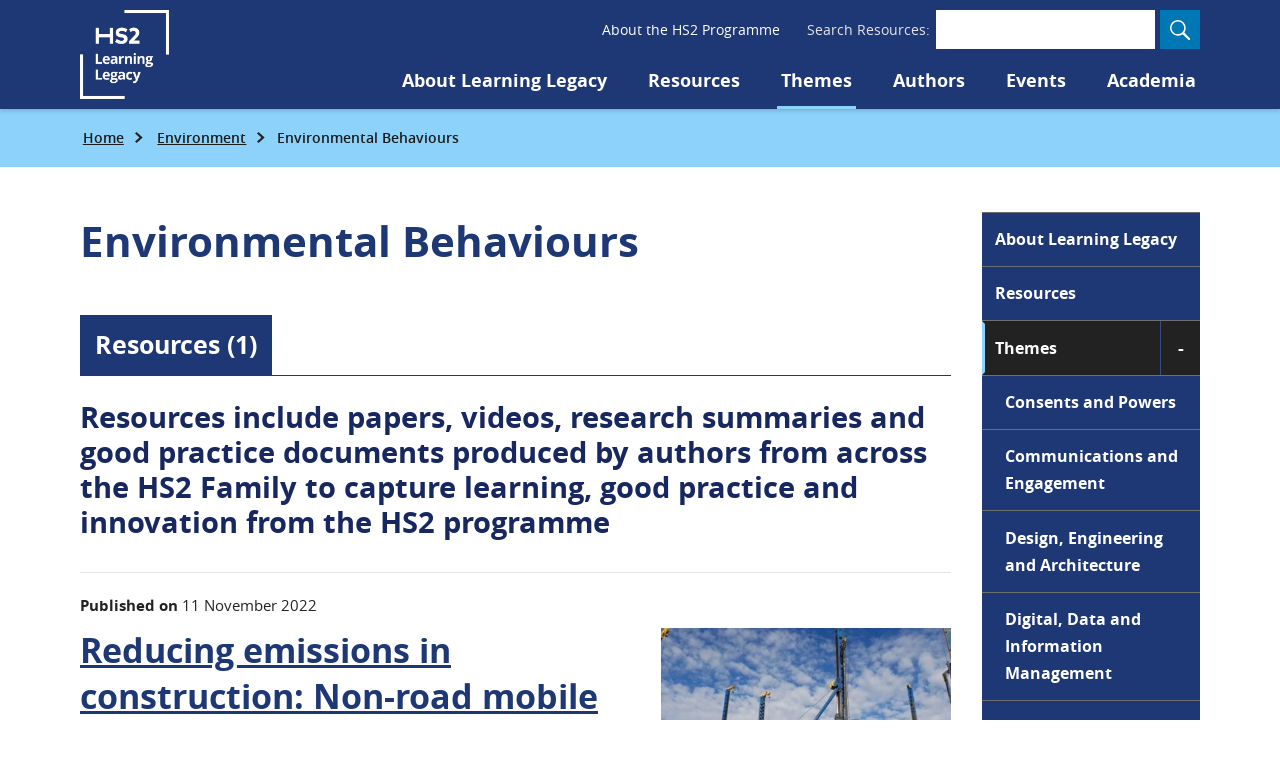

--- FILE ---
content_type: text/html; charset=UTF-8
request_url: https://learninglegacy.hs2.org.uk/document-themes/environmental-behaviours/
body_size: 7318
content:
<!DOCTYPE html>
<html lang="en-GB">
    <head>

        <script>document.documentElement.className += ' js ';</script>

        <meta charset="UTF-8">
        <meta name="viewport" content="width=device-width, initial-scale=1">

                <link rel="preload" href="//learninglegacy.hs2.org.uk/wp-content/themes/hs2-learning-legacy/dist/assets/fonts/opensans/opensans-regular-webfont.woff2" as="font" type="font/woff2" crossorigin />
        <link rel="preload" href="//learninglegacy.hs2.org.uk/wp-content/themes/hs2-learning-legacy/dist/assets/fonts/opensans/opensans-bold-webfont.woff2" as="font" type="font/woff2" crossorigin />


                <link rel="preconnect" href="https://hs2.matomo.cloud/" crossorigin>
        <link rel="dns-prefetch" href="https://hs2.matomo.cloud/" >


        <meta name='robots' content='index, follow, max-image-preview:large, max-snippet:-1, max-video-preview:-1' />
	<style>img:is([sizes="auto" i], [sizes^="auto," i]) { contain-intrinsic-size: 3000px 1500px }</style>
	
	<!-- This site is optimized with the Yoast SEO plugin v26.3 - https://yoast.com/wordpress/plugins/seo/ -->
	<title>Environmental Behaviours Archives - HS2 Learning Legacy</title>
	<link rel="canonical" href="https://learninglegacy.hs2.org.uk/document-themes/environmental-behaviours/" />
	<meta property="og:locale" content="en_GB" />
	<meta property="og:type" content="article" />
	<meta property="og:title" content="Environmental Behaviours Archives - HS2 Learning Legacy" />
	<meta property="og:url" content="https://learninglegacy.hs2.org.uk/document-themes/environmental-behaviours/" />
	<meta property="og:site_name" content="HS2 Learning Legacy" />
	<meta name="twitter:card" content="summary_large_image" />
	<script type="application/ld+json" class="yoast-schema-graph">{"@context":"https://schema.org","@graph":[{"@type":"CollectionPage","@id":"https://learninglegacy.hs2.org.uk/document-themes/environmental-behaviours/","url":"https://learninglegacy.hs2.org.uk/document-themes/environmental-behaviours/","name":"Environmental Behaviours Archives - HS2 Learning Legacy","isPartOf":{"@id":"https://learninglegacy.hs2.org.uk/#website"},"primaryImageOfPage":{"@id":"https://learninglegacy.hs2.org.uk/document-themes/environmental-behaviours/#primaryimage"},"image":{"@id":"https://learninglegacy.hs2.org.uk/document-themes/environmental-behaviours/#primaryimage"},"thumbnailUrl":"https://learninglegacy.hs2.org.uk/wp-content/uploads/2022/11/hs2s-world-first-emissions-retrofit-solution-cuts.jpeg","breadcrumb":{"@id":"https://learninglegacy.hs2.org.uk/document-themes/environmental-behaviours/#breadcrumb"},"inLanguage":"en-GB"},{"@type":"ImageObject","inLanguage":"en-GB","@id":"https://learninglegacy.hs2.org.uk/document-themes/environmental-behaviours/#primaryimage","url":"https://learninglegacy.hs2.org.uk/wp-content/uploads/2022/11/hs2s-world-first-emissions-retrofit-solution-cuts.jpeg","contentUrl":"https://learninglegacy.hs2.org.uk/wp-content/uploads/2022/11/hs2s-world-first-emissions-retrofit-solution-cuts.jpeg","width":640,"height":479,"caption":"An image oudoors of a retrofitted piling rig that cuts emissions and carbon."},{"@type":"BreadcrumbList","@id":"https://learninglegacy.hs2.org.uk/document-themes/environmental-behaviours/#breadcrumb","itemListElement":[{"@type":"ListItem","position":1,"name":"Home","item":"https://learninglegacy.hs2.org.uk/"},{"@type":"ListItem","position":2,"name":"Environment","item":"https://learninglegacy.hs2.org.uk/document-themes/environment/"},{"@type":"ListItem","position":3,"name":"Environmental Behaviours"}]},{"@type":"WebSite","@id":"https://learninglegacy.hs2.org.uk/#website","url":"https://learninglegacy.hs2.org.uk/","name":"HS2 Learning Legacy","description":"Just another WordPress site","potentialAction":[{"@type":"SearchAction","target":{"@type":"EntryPoint","urlTemplate":"https://learninglegacy.hs2.org.uk/?s={search_term_string}"},"query-input":{"@type":"PropertyValueSpecification","valueRequired":true,"valueName":"search_term_string"}}],"inLanguage":"en-GB"}]}</script>
	<!-- / Yoast SEO plugin. -->


<link rel='stylesheet' id='wp-block-library-css' href='//learninglegacy.hs2.org.uk/wp-includes/css/dist/block-library/style.min.css?ver=6.8.3' type='text/css' media='all' />
<style id='classic-theme-styles-inline-css' type='text/css'>
/*! This file is auto-generated */
.wp-block-button__link{color:#fff;background-color:#32373c;border-radius:9999px;box-shadow:none;text-decoration:none;padding:calc(.667em + 2px) calc(1.333em + 2px);font-size:1.125em}.wp-block-file__button{background:#32373c;color:#fff;text-decoration:none}
</style>
<style id='global-styles-inline-css' type='text/css'>
:root{--wp--preset--aspect-ratio--square: 1;--wp--preset--aspect-ratio--4-3: 4/3;--wp--preset--aspect-ratio--3-4: 3/4;--wp--preset--aspect-ratio--3-2: 3/2;--wp--preset--aspect-ratio--2-3: 2/3;--wp--preset--aspect-ratio--16-9: 16/9;--wp--preset--aspect-ratio--9-16: 9/16;--wp--preset--color--black: #000000;--wp--preset--color--cyan-bluish-gray: #abb8c3;--wp--preset--color--white: #ffffff;--wp--preset--color--pale-pink: #f78da7;--wp--preset--color--vivid-red: #cf2e2e;--wp--preset--color--luminous-vivid-orange: #ff6900;--wp--preset--color--luminous-vivid-amber: #fcb900;--wp--preset--color--light-green-cyan: #7bdcb5;--wp--preset--color--vivid-green-cyan: #00d084;--wp--preset--color--pale-cyan-blue: #8ed1fc;--wp--preset--color--vivid-cyan-blue: #0693e3;--wp--preset--color--vivid-purple: #9b51e0;--wp--preset--gradient--vivid-cyan-blue-to-vivid-purple: linear-gradient(135deg,rgba(6,147,227,1) 0%,rgb(155,81,224) 100%);--wp--preset--gradient--light-green-cyan-to-vivid-green-cyan: linear-gradient(135deg,rgb(122,220,180) 0%,rgb(0,208,130) 100%);--wp--preset--gradient--luminous-vivid-amber-to-luminous-vivid-orange: linear-gradient(135deg,rgba(252,185,0,1) 0%,rgba(255,105,0,1) 100%);--wp--preset--gradient--luminous-vivid-orange-to-vivid-red: linear-gradient(135deg,rgba(255,105,0,1) 0%,rgb(207,46,46) 100%);--wp--preset--gradient--very-light-gray-to-cyan-bluish-gray: linear-gradient(135deg,rgb(238,238,238) 0%,rgb(169,184,195) 100%);--wp--preset--gradient--cool-to-warm-spectrum: linear-gradient(135deg,rgb(74,234,220) 0%,rgb(151,120,209) 20%,rgb(207,42,186) 40%,rgb(238,44,130) 60%,rgb(251,105,98) 80%,rgb(254,248,76) 100%);--wp--preset--gradient--blush-light-purple: linear-gradient(135deg,rgb(255,206,236) 0%,rgb(152,150,240) 100%);--wp--preset--gradient--blush-bordeaux: linear-gradient(135deg,rgb(254,205,165) 0%,rgb(254,45,45) 50%,rgb(107,0,62) 100%);--wp--preset--gradient--luminous-dusk: linear-gradient(135deg,rgb(255,203,112) 0%,rgb(199,81,192) 50%,rgb(65,88,208) 100%);--wp--preset--gradient--pale-ocean: linear-gradient(135deg,rgb(255,245,203) 0%,rgb(182,227,212) 50%,rgb(51,167,181) 100%);--wp--preset--gradient--electric-grass: linear-gradient(135deg,rgb(202,248,128) 0%,rgb(113,206,126) 100%);--wp--preset--gradient--midnight: linear-gradient(135deg,rgb(2,3,129) 0%,rgb(40,116,252) 100%);--wp--preset--font-size--small: 13px;--wp--preset--font-size--medium: 20px;--wp--preset--font-size--large: 36px;--wp--preset--font-size--x-large: 42px;--wp--preset--spacing--20: 0.44rem;--wp--preset--spacing--30: 0.67rem;--wp--preset--spacing--40: 1rem;--wp--preset--spacing--50: 1.5rem;--wp--preset--spacing--60: 2.25rem;--wp--preset--spacing--70: 3.38rem;--wp--preset--spacing--80: 5.06rem;--wp--preset--shadow--natural: 6px 6px 9px rgba(0, 0, 0, 0.2);--wp--preset--shadow--deep: 12px 12px 50px rgba(0, 0, 0, 0.4);--wp--preset--shadow--sharp: 6px 6px 0px rgba(0, 0, 0, 0.2);--wp--preset--shadow--outlined: 6px 6px 0px -3px rgba(255, 255, 255, 1), 6px 6px rgba(0, 0, 0, 1);--wp--preset--shadow--crisp: 6px 6px 0px rgba(0, 0, 0, 1);}:where(.is-layout-flex){gap: 0.5em;}:where(.is-layout-grid){gap: 0.5em;}body .is-layout-flex{display: flex;}.is-layout-flex{flex-wrap: wrap;align-items: center;}.is-layout-flex > :is(*, div){margin: 0;}body .is-layout-grid{display: grid;}.is-layout-grid > :is(*, div){margin: 0;}:where(.wp-block-columns.is-layout-flex){gap: 2em;}:where(.wp-block-columns.is-layout-grid){gap: 2em;}:where(.wp-block-post-template.is-layout-flex){gap: 1.25em;}:where(.wp-block-post-template.is-layout-grid){gap: 1.25em;}.has-black-color{color: var(--wp--preset--color--black) !important;}.has-cyan-bluish-gray-color{color: var(--wp--preset--color--cyan-bluish-gray) !important;}.has-white-color{color: var(--wp--preset--color--white) !important;}.has-pale-pink-color{color: var(--wp--preset--color--pale-pink) !important;}.has-vivid-red-color{color: var(--wp--preset--color--vivid-red) !important;}.has-luminous-vivid-orange-color{color: var(--wp--preset--color--luminous-vivid-orange) !important;}.has-luminous-vivid-amber-color{color: var(--wp--preset--color--luminous-vivid-amber) !important;}.has-light-green-cyan-color{color: var(--wp--preset--color--light-green-cyan) !important;}.has-vivid-green-cyan-color{color: var(--wp--preset--color--vivid-green-cyan) !important;}.has-pale-cyan-blue-color{color: var(--wp--preset--color--pale-cyan-blue) !important;}.has-vivid-cyan-blue-color{color: var(--wp--preset--color--vivid-cyan-blue) !important;}.has-vivid-purple-color{color: var(--wp--preset--color--vivid-purple) !important;}.has-black-background-color{background-color: var(--wp--preset--color--black) !important;}.has-cyan-bluish-gray-background-color{background-color: var(--wp--preset--color--cyan-bluish-gray) !important;}.has-white-background-color{background-color: var(--wp--preset--color--white) !important;}.has-pale-pink-background-color{background-color: var(--wp--preset--color--pale-pink) !important;}.has-vivid-red-background-color{background-color: var(--wp--preset--color--vivid-red) !important;}.has-luminous-vivid-orange-background-color{background-color: var(--wp--preset--color--luminous-vivid-orange) !important;}.has-luminous-vivid-amber-background-color{background-color: var(--wp--preset--color--luminous-vivid-amber) !important;}.has-light-green-cyan-background-color{background-color: var(--wp--preset--color--light-green-cyan) !important;}.has-vivid-green-cyan-background-color{background-color: var(--wp--preset--color--vivid-green-cyan) !important;}.has-pale-cyan-blue-background-color{background-color: var(--wp--preset--color--pale-cyan-blue) !important;}.has-vivid-cyan-blue-background-color{background-color: var(--wp--preset--color--vivid-cyan-blue) !important;}.has-vivid-purple-background-color{background-color: var(--wp--preset--color--vivid-purple) !important;}.has-black-border-color{border-color: var(--wp--preset--color--black) !important;}.has-cyan-bluish-gray-border-color{border-color: var(--wp--preset--color--cyan-bluish-gray) !important;}.has-white-border-color{border-color: var(--wp--preset--color--white) !important;}.has-pale-pink-border-color{border-color: var(--wp--preset--color--pale-pink) !important;}.has-vivid-red-border-color{border-color: var(--wp--preset--color--vivid-red) !important;}.has-luminous-vivid-orange-border-color{border-color: var(--wp--preset--color--luminous-vivid-orange) !important;}.has-luminous-vivid-amber-border-color{border-color: var(--wp--preset--color--luminous-vivid-amber) !important;}.has-light-green-cyan-border-color{border-color: var(--wp--preset--color--light-green-cyan) !important;}.has-vivid-green-cyan-border-color{border-color: var(--wp--preset--color--vivid-green-cyan) !important;}.has-pale-cyan-blue-border-color{border-color: var(--wp--preset--color--pale-cyan-blue) !important;}.has-vivid-cyan-blue-border-color{border-color: var(--wp--preset--color--vivid-cyan-blue) !important;}.has-vivid-purple-border-color{border-color: var(--wp--preset--color--vivid-purple) !important;}.has-vivid-cyan-blue-to-vivid-purple-gradient-background{background: var(--wp--preset--gradient--vivid-cyan-blue-to-vivid-purple) !important;}.has-light-green-cyan-to-vivid-green-cyan-gradient-background{background: var(--wp--preset--gradient--light-green-cyan-to-vivid-green-cyan) !important;}.has-luminous-vivid-amber-to-luminous-vivid-orange-gradient-background{background: var(--wp--preset--gradient--luminous-vivid-amber-to-luminous-vivid-orange) !important;}.has-luminous-vivid-orange-to-vivid-red-gradient-background{background: var(--wp--preset--gradient--luminous-vivid-orange-to-vivid-red) !important;}.has-very-light-gray-to-cyan-bluish-gray-gradient-background{background: var(--wp--preset--gradient--very-light-gray-to-cyan-bluish-gray) !important;}.has-cool-to-warm-spectrum-gradient-background{background: var(--wp--preset--gradient--cool-to-warm-spectrum) !important;}.has-blush-light-purple-gradient-background{background: var(--wp--preset--gradient--blush-light-purple) !important;}.has-blush-bordeaux-gradient-background{background: var(--wp--preset--gradient--blush-bordeaux) !important;}.has-luminous-dusk-gradient-background{background: var(--wp--preset--gradient--luminous-dusk) !important;}.has-pale-ocean-gradient-background{background: var(--wp--preset--gradient--pale-ocean) !important;}.has-electric-grass-gradient-background{background: var(--wp--preset--gradient--electric-grass) !important;}.has-midnight-gradient-background{background: var(--wp--preset--gradient--midnight) !important;}.has-small-font-size{font-size: var(--wp--preset--font-size--small) !important;}.has-medium-font-size{font-size: var(--wp--preset--font-size--medium) !important;}.has-large-font-size{font-size: var(--wp--preset--font-size--large) !important;}.has-x-large-font-size{font-size: var(--wp--preset--font-size--x-large) !important;}
:where(.wp-block-post-template.is-layout-flex){gap: 1.25em;}:where(.wp-block-post-template.is-layout-grid){gap: 1.25em;}
:where(.wp-block-columns.is-layout-flex){gap: 2em;}:where(.wp-block-columns.is-layout-grid){gap: 2em;}
:root :where(.wp-block-pullquote){font-size: 1.5em;line-height: 1.6;}
</style>
<link rel='stylesheet' id='main-stylesheet-css' href='//learninglegacy.hs2.org.uk/wp-content/themes/hs2-learning-legacy/dist/assets/styles/styles.min.css?ver=1.15.3' type='text/css' media='all' />
<link rel="https://api.w.org/" href="https://learninglegacy.hs2.org.uk/wp-json/" /><link rel="alternate" title="JSON" type="application/json" href="https://learninglegacy.hs2.org.uk/wp-json/wp/v2/learning_legacy_theme/370" /><link rel="icon" href="https://learninglegacy.hs2.org.uk/wp-content/uploads/2020/11/cropped-hs2ll_favicon-32x32.png" sizes="32x32" />
<link rel="icon" href="https://learninglegacy.hs2.org.uk/wp-content/uploads/2020/11/cropped-hs2ll_favicon-192x192.png" sizes="192x192" />
<link rel="apple-touch-icon" href="https://learninglegacy.hs2.org.uk/wp-content/uploads/2020/11/cropped-hs2ll_favicon-180x180.png" />
<meta name="msapplication-TileImage" content="https://learninglegacy.hs2.org.uk/wp-content/uploads/2020/11/cropped-hs2ll_favicon-270x270.png" />


                            <!-- Matomo -->
            <script type="text/javascript">
              var _paq = window._paq = window._paq || [];
              /* tracker methods like "setCustomDimension" should be called before "trackPageView" */
              _paq.push(['trackPageView']);
              _paq.push(['enableLinkTracking']);
              (function() {
                var u="https://hs2.matomo.cloud/";
                _paq.push(['setTrackerUrl', u+'matomo.php']);
                _paq.push(['setSiteId', '2']);
                var d=document, g=d.createElement('script'), s=d.getElementsByTagName('script')[0];
                g.type='text/javascript'; g.async=true; g.src='//cdn.matomo.cloud/hs2.matomo.cloud/matomo.js'; s.parentNode.insertBefore(g,s);
              })();
            </script>
            <!-- End Matomo Code -->
        
                <meta name="theme-color" content="#1e3773" />

    </head>
    <body class="archive tax-learning_legacy_theme term-environmental-behaviours term-370 wp-theme-hs2-learning-legacy">
    <a class="skip-to-content js-skip-to-content" id="top" href="#main">Go to content</a>







    <div class="wrap no-margin" id="main-content-container">

        <header class="global-header" id="global-header">

            
            <div class="nav nav--primary group group--tight group--row" data-apollo-name="Navigation">

                                    <a class="logo logo--mobile" href="https://learninglegacy.hs2.org.uk/">
                        <img src="//learninglegacy.hs2.org.uk/wp-content/themes/hs2-learning-legacy/dist/assets/images/hs2_ll_logo_2.png" alt="High Speed Two (HS2) Learning Legacy homepage" width="89" height="89" />
                    </a>
                


                <nav class="group__item secondary-nav-container margin--none" aria-label="Secondary">
                    <ul class="secondary-nav-list valign--center">
                        <li class=" item-top-level "><a class="nav-item" href="https://www.hs2.org.uk/">About the HS2 Programme</a></li>                    </ul>

                    <form action="/" method="GET" class="search-form-compact search-form-compact--inline">
                        <label for="compact-search-input" class="search-form-compact__label">Search Resources:</label>
                        <div class="search-form-compact__group">
                            <input type="text" name="s" id="compact-search-input" class="search-form-compact__input" />
                            <button class="search-form-compact__button">
                                <svg class="icon" height="20" viewBox="0 0 14 14" width="20" xmlns="http://www.w3.org/2000/svg"><path fill="#fff" d="M13.7 12.6 10 8.7c.7-.9 1-2 1-3.2a5.4 5.4 0 1 0-11 0c.1 3 2.6 5.5 5.6 5.5 1.2 0 2.3-.4 3.2-1l3.9 3.7a.8.8 0 1 0 1.1-1.1zM5.5 9.9a4.4 4.4 0 0 1-3.1-7.5c.8-.8 1.9-1.3 3-1.3a4.4 4.4 0 0 1 3.2 7.5c-.8.8-2 1.3-3.1 1.3z"/></svg>                                <span class="visuallyhidden">Search</span>
                            </button>
                        </div>
                    </form>
                </nav>

                <nav class="group__item primary-nav-container" aria-label="Primary">
                    <ul class="primary-nav-list nav-list valign--center margin--none" id="primary-nav-list">
                                                <li>
                                                            <a class="logo logo--desktop" href="https://learninglegacy.hs2.org.uk/">
                                    <img src="//learninglegacy.hs2.org.uk/wp-content/themes/hs2-learning-legacy/dist/assets/images/hs2_ll_logo_2.png" alt="High Speed Two (HS2) Learning Legacy homepage" width="89" height="89" />
                                </a>
                                                    </li>
                        
                        <li class=" item-top-level "><a class="nav-item" href="https://learninglegacy.hs2.org.uk/about-learning-legacy/">About Learning Legacy</a></li><li class=" item-top-level "><a class="nav-item" href="/?s=">Resources</a></li><li class="item-current  item-top-level "><a class="nav-item" href="https://learninglegacy.hs2.org.uk/document-themes/">Themes</a><div class="sub-menu"><ul class="sub-menu__nav"><li><a class="nav-item" href="https://learninglegacy.hs2.org.uk/document-themes/consents-powers/">Consents and Powers</a></li><li><a class="nav-item" href="https://learninglegacy.hs2.org.uk/document-themes/communications-engagement/">Communications and Engagement</a></li><li><a class="nav-item" href="https://learninglegacy.hs2.org.uk/document-themes/design-engineering-architecture/">Design, Engineering and Architecture</a></li><li><a class="nav-item" href="https://learninglegacy.hs2.org.uk/document-themes/digital-data-information-management/">Digital, Data and Information Management</a></li><li><a class="nav-item" href="https://learninglegacy.hs2.org.uk/document-themes/environment/">Environment</a></li><li><a class="nav-item" href="https://learninglegacy.hs2.org.uk/document-themes/equality-diversity-and-inclusion/">Equality, Diversity and Inclusion</a></li><li><a class="nav-item" href="https://learninglegacy.hs2.org.uk/document-themes/health-safety-wellbeing/">Health, Safety & Wellbeing</a></li><li><a class="nav-item" href="https://learninglegacy.hs2.org.uk/document-themes/heritage-archaeology/">Heritage and Archaeology</a></li><li><a class="nav-item" href="https://learninglegacy.hs2.org.uk/document-themes/land-and-property/">Land and Property</a></li><li><a class="nav-item" href="https://learninglegacy.hs2.org.uk/document-themes/innovation/">Innovation</a></li><li><a class="nav-item" href="https://learninglegacy.hs2.org.uk/document-themes/operations/">Operations</a></li><li><a class="nav-item" href="https://learninglegacy.hs2.org.uk/document-themes/procurement-commercial-legal-management/">Procurement, Commercial, Legal and Supply Chain Management</a></li><li><a class="nav-item" href="https://learninglegacy.hs2.org.uk/document-themes/project-and-programme-management/">Project and Programme Management</a></li><li><a class="nav-item" href="https://learninglegacy.hs2.org.uk/document-themes/project-startup-and-sponsorship/">Project Startup and Sponsorship</a></li><li><a class="nav-item" href="https://learninglegacy.hs2.org.uk/document-themes/talent-resources/">Talent &amp; Resources</a></li></ul></div></li><li class=" item-top-level "><a class="nav-item" href="https://learninglegacy.hs2.org.uk/authors/">Authors</a></li><li class=" item-top-level "><a class="nav-item" href="https://learninglegacy.hs2.org.uk/events/">Events</a></li><li class=" item-top-level "><a class="nav-item" href="https://learninglegacy.hs2.org.uk/academic-engagement/">Academia</a></li>                    </ul>
                </nav>



                <button class="nav-toggler" id="mobile-nav-toggle">
                    <svg class="icon" height="18" viewBox="0 0 30 18" width="30" xmlns="http://www.w3.org/2000/svg"><path d="M2 2.3H0V0h30v2.3H2zM2 10H0V8h30v2H2zm26 8H0v-2.3h30V18h-2z"/></svg>                    <span class="visuallyhidden">Toggle navigation</span>
                </button>

            </div>

                            <div class="nav nav--secondary margin--none">
                    <div class="breadcrumbs" id="breadcrumbs"><span><span><a href="https://learninglegacy.hs2.org.uk/">Home</a></span>  <span><a href="https://learninglegacy.hs2.org.uk/document-themes/environment/">Environment</a></span>  <span class="breadcrumb_last" aria-current="page">Environmental Behaviours</span></span></div>                </div>
            
        </header>

        	    <div class="mobile-menu margin--none" id="mobile-menu">
		    <div class="stacked-nav-container">
			    <form action="/" method="GET" class="search-form-compact">
				    <label for="compact-search-input-mobile" class="search-form-compact__label">Search Resources:</label>
				    <div class="search-form-compact__group">
					    <input type="text" name="s" id="compact-search-input-mobile" class="search-form-compact__input" />
					    <button class="search-form-compact__button">
						    <img src="//learninglegacy.hs2.org.uk/wp-content/themes/hs2-learning-legacy/dist/assets/svg/search_icon_new.svg" alt="High Speed Two (HS2) Learning Legacy homepage" height="20" width="20" />
						    <span class="visuallyhidden">Search</span>
					    </button>
				    </div>
			    </form>

			    <ol class="nav stacked-nav">
                    <li class=" item-top-level "><div class="stacked-nav-item-container "><a class="nav-item stacked-nav__item" href="https://learninglegacy.hs2.org.uk/about-learning-legacy/">About Learning Legacy</a></div></li><li class=" item-top-level "><div class="stacked-nav-item-container "><a class="nav-item stacked-nav__item" href="/?s=">Resources</a></div></li><li class="item-current  item-top-level "><div class="stacked-nav-item-container  stacked-nav-item-container--current "><a class="nav-item stacked-nav__item" href="https://learninglegacy.hs2.org.uk/document-themes/">Themes</a></div><ul class="nav stacked-nav__sub-menu stacked-nav__sub-menu--1"><li><div class="stacked-nav-item-container "><a class="nav-item stacked-nav__item" href="https://learninglegacy.hs2.org.uk/document-themes/consents-powers/">Consents and Powers</a></div></li><li><div class="stacked-nav-item-container "><a class="nav-item stacked-nav__item" href="https://learninglegacy.hs2.org.uk/document-themes/communications-engagement/">Communications and Engagement</a></div></li><li><div class="stacked-nav-item-container "><a class="nav-item stacked-nav__item" href="https://learninglegacy.hs2.org.uk/document-themes/design-engineering-architecture/">Design, Engineering and Architecture</a></div></li><li><div class="stacked-nav-item-container "><a class="nav-item stacked-nav__item" href="https://learninglegacy.hs2.org.uk/document-themes/digital-data-information-management/">Digital, Data and Information Management</a></div></li><li><div class="stacked-nav-item-container "><a class="nav-item stacked-nav__item" href="https://learninglegacy.hs2.org.uk/document-themes/environment/">Environment</a></div></li><li><div class="stacked-nav-item-container "><a class="nav-item stacked-nav__item" href="https://learninglegacy.hs2.org.uk/document-themes/equality-diversity-and-inclusion/">Equality, Diversity and Inclusion</a></div></li><li><div class="stacked-nav-item-container "><a class="nav-item stacked-nav__item" href="https://learninglegacy.hs2.org.uk/document-themes/health-safety-wellbeing/">Health, Safety & Wellbeing</a></div></li><li><div class="stacked-nav-item-container "><a class="nav-item stacked-nav__item" href="https://learninglegacy.hs2.org.uk/document-themes/heritage-archaeology/">Heritage and Archaeology</a></div></li><li><div class="stacked-nav-item-container "><a class="nav-item stacked-nav__item" href="https://learninglegacy.hs2.org.uk/document-themes/land-and-property/">Land and Property</a></div></li><li><div class="stacked-nav-item-container "><a class="nav-item stacked-nav__item" href="https://learninglegacy.hs2.org.uk/document-themes/innovation/">Innovation</a></div></li><li><div class="stacked-nav-item-container "><a class="nav-item stacked-nav__item" href="https://learninglegacy.hs2.org.uk/document-themes/operations/">Operations</a></div></li><li><div class="stacked-nav-item-container "><a class="nav-item stacked-nav__item" href="https://learninglegacy.hs2.org.uk/document-themes/procurement-commercial-legal-management/">Procurement, Commercial, Legal and Supply Chain Management</a></div></li><li><div class="stacked-nav-item-container "><a class="nav-item stacked-nav__item" href="https://learninglegacy.hs2.org.uk/document-themes/project-and-programme-management/">Project and Programme Management</a></div></li><li><div class="stacked-nav-item-container "><a class="nav-item stacked-nav__item" href="https://learninglegacy.hs2.org.uk/document-themes/project-startup-and-sponsorship/">Project Startup and Sponsorship</a></div></li><li><div class="stacked-nav-item-container "><a class="nav-item stacked-nav__item" href="https://learninglegacy.hs2.org.uk/document-themes/talent-resources/">Talent &amp; Resources</a></div></li></ul></li><li class=" item-top-level "><div class="stacked-nav-item-container "><a class="nav-item stacked-nav__item" href="https://learninglegacy.hs2.org.uk/authors/">Authors</a></div></li><li class=" item-top-level "><div class="stacked-nav-item-container "><a class="nav-item stacked-nav__item" href="https://learninglegacy.hs2.org.uk/events/">Events</a></div></li><li class=" item-top-level "><div class="stacked-nav-item-container "><a class="nav-item stacked-nav__item" href="https://learninglegacy.hs2.org.uk/academic-engagement/">Academia</a></div></li>			    </ol>
		    </div>
	    </div>

<main class="page" id="main" tabindex="-1">

        
    <article class="page__main document__main">

        <div class="container-outer">
            <div class="container-inner document margin--none group">





                <div class="group__item flex-4">


                    <div class="document__intro group">
                        <div class="group__item page__inner">
                            <h1 class="heading size--xxxl page__title">Environmental Behaviours</h1>

                                                    </div>
                    </div>

                    

    <div class="document-list-container">
                    <h2 class="visuallyhidden">Environmental Behaviours Resources</h2>
        
        <nav class="document-list-container__tabs" id="document-list-container__tabs">
            <ol class="nav nav--tabbed">
                <li><a class="nav-item nav-item--current" href="https://learninglegacy.hs2.org.uk/document-themes/environmental-behaviours/#document-list-container__tabs">Resources (1)</a></li>
                            </ol>
        </nav>

        <p class="heading h3 margin--third">
                            Resources include papers, videos, research summaries and good practice documents produced by authors from across the HS2 Family to capture learning, good practice and innovation from the HS2 programme                    </p>

        <ul class="document-list--brief">
            
                
                <li id="post-7863" class="post-7863 document type-document status-publish has-post-thumbnail hentry tag-air-quality tag-emissions document_type-technical-paper learning_legacy_theme-energy-efficiency-carbon learning_legacy_theme-environment learning_legacy_theme-environmental-air-quality learning_legacy_theme-environmental-behaviours learning_legacy_theme-innovation document_intended_audience-academia document_intended_audience-consultants document_intended_audience-contractors document_intended_audience-engineers">
                    <article class="document--card">

	                    <p class="document--card__published">
		                    <strong>Published on</strong>
		                    <time datetime="2022-11-11">
                                11 November 2022		                    </time>
	                    </p>

	                    <div class="document--card__content">
		                    <h3 class="document--card__heading h2"><a href="https://learninglegacy.hs2.org.uk/document/reducing-emissions-in-construction-non-road-mobile-machinery-retrofit/">Reducing emissions in construction: Non-road mobile machinery retrofit</a></h3>
		                    <div class="document--card__intro">
			                    <p>
                                    The latest London Atmospheric Emissions Inventory published by the Greater London Authority, indicated that Non-Road Mobile Machinery (NRMM) is a significant source of air pollution. This poses health risks and contributes to poor local air quality. To reduce emissions linked to construction activities, HS2 has set stringent engine emission standards for all plant and machinery&hellip;			                    </p>
		                    </div>
	                    </div>

                        		                    <div class="document--card__thumbnail">
                                <a href='https://learninglegacy.hs2.org.uk/document/reducing-emissions-in-construction-non-road-mobile-machinery-retrofit/' aria-hidden='true' tabindex='-1'><img src='https://learninglegacy.hs2.org.uk/wp-content/uploads/2022/11/hs2s-world-first-emissions-retrofit-solution-cuts-420x314.jpeg' alt /></a>		                    </div>
                        
                        <div class="document--card__meta">
                            <dl class="sidebar-info-list">
                                                                    <dt>Resource type</dt>
    		<dd><a href="/?s=&resource_type[]=438"><span class="visuallyhidden">Resource type:</span> Technical Paper</a></dd>
    

    <dt>Intended audience</dt>
            <dd>Academia</dd>
            <dd>Consultants</dd>
            <dd>Contractors</dd>
            <dd>Engineers</dd>
    

    <dt>Tags</dt>
    		<dd class="dd--inline"><a href="/tag/air-quality/">air quality<span class="visuallyhidden"> posts</span></a></dd>
    		<dd class="dd--inline"><a href="/tag/emissions/">emissions<span class="visuallyhidden"> posts</span></a></dd>
                                </dl>
                        </div>
                    </article>
                </li>
                    </ul>

            </div>



                    

                </div>





                <aside class="document__aside group__item">
                    <div class="stacked-nav-container">
    <ol class="nav stacked-nav">
        <li class=" item-top-level "><div class="stacked-nav-item-container "><a class="nav-item stacked-nav__item" href="https://learninglegacy.hs2.org.uk/about-learning-legacy/">About Learning Legacy</a></div></li><li class=" item-top-level "><div class="stacked-nav-item-container "><a class="nav-item stacked-nav__item" href="/?s=">Resources</a></div></li><li class="item-current  item-top-level "><div class="stacked-nav-item-container  stacked-nav-item-container--current "><a class="nav-item stacked-nav__item" href="https://learninglegacy.hs2.org.uk/document-themes/">Themes</a></div><ul class="nav stacked-nav__sub-menu stacked-nav__sub-menu--1"><li><div class="stacked-nav-item-container "><a class="nav-item stacked-nav__item" href="https://learninglegacy.hs2.org.uk/document-themes/consents-powers/">Consents and Powers</a></div></li><li><div class="stacked-nav-item-container "><a class="nav-item stacked-nav__item" href="https://learninglegacy.hs2.org.uk/document-themes/communications-engagement/">Communications and Engagement</a></div></li><li><div class="stacked-nav-item-container "><a class="nav-item stacked-nav__item" href="https://learninglegacy.hs2.org.uk/document-themes/design-engineering-architecture/">Design, Engineering and Architecture</a></div></li><li><div class="stacked-nav-item-container "><a class="nav-item stacked-nav__item" href="https://learninglegacy.hs2.org.uk/document-themes/digital-data-information-management/">Digital, Data and Information Management</a></div></li><li><div class="stacked-nav-item-container "><a class="nav-item stacked-nav__item" href="https://learninglegacy.hs2.org.uk/document-themes/environment/">Environment</a></div></li><li><div class="stacked-nav-item-container "><a class="nav-item stacked-nav__item" href="https://learninglegacy.hs2.org.uk/document-themes/equality-diversity-and-inclusion/">Equality, Diversity and Inclusion</a></div></li><li><div class="stacked-nav-item-container "><a class="nav-item stacked-nav__item" href="https://learninglegacy.hs2.org.uk/document-themes/health-safety-wellbeing/">Health, Safety & Wellbeing</a></div></li><li><div class="stacked-nav-item-container "><a class="nav-item stacked-nav__item" href="https://learninglegacy.hs2.org.uk/document-themes/heritage-archaeology/">Heritage and Archaeology</a></div></li><li><div class="stacked-nav-item-container "><a class="nav-item stacked-nav__item" href="https://learninglegacy.hs2.org.uk/document-themes/land-and-property/">Land and Property</a></div></li><li><div class="stacked-nav-item-container "><a class="nav-item stacked-nav__item" href="https://learninglegacy.hs2.org.uk/document-themes/innovation/">Innovation</a></div></li><li><div class="stacked-nav-item-container "><a class="nav-item stacked-nav__item" href="https://learninglegacy.hs2.org.uk/document-themes/operations/">Operations</a></div></li><li><div class="stacked-nav-item-container "><a class="nav-item stacked-nav__item" href="https://learninglegacy.hs2.org.uk/document-themes/procurement-commercial-legal-management/">Procurement, Commercial, Legal and Supply Chain Management</a></div></li><li><div class="stacked-nav-item-container "><a class="nav-item stacked-nav__item" href="https://learninglegacy.hs2.org.uk/document-themes/project-and-programme-management/">Project and Programme Management</a></div></li><li><div class="stacked-nav-item-container "><a class="nav-item stacked-nav__item" href="https://learninglegacy.hs2.org.uk/document-themes/project-startup-and-sponsorship/">Project Startup and Sponsorship</a></div></li><li><div class="stacked-nav-item-container "><a class="nav-item stacked-nav__item" href="https://learninglegacy.hs2.org.uk/document-themes/talent-resources/">Talent &amp; Resources</a></div></li></ul></li><li class=" item-top-level "><div class="stacked-nav-item-container "><a class="nav-item stacked-nav__item" href="https://learninglegacy.hs2.org.uk/authors/">Authors</a></div></li><li class=" item-top-level "><div class="stacked-nav-item-container "><a class="nav-item stacked-nav__item" href="https://learninglegacy.hs2.org.uk/events/">Events</a></div></li><li class=" item-top-level "><div class="stacked-nav-item-container "><a class="nav-item stacked-nav__item" href="https://learninglegacy.hs2.org.uk/academic-engagement/">Academia</a></div></li>    </ol>
</div>
                </aside>





            </div>
        </div>


    </article>
</main>

<footer class="global-footer">
    <ul class="inline-list social-icons">
        <li class="social-icons__twitter">
            <a href="https://twitter.com/HS2ltd">
                <svg viewbox="0 0 24 20" width="24" height="20" focusable="false" aria-hidden="true">
                    <image xlink:href="//learninglegacy.hs2.org.uk/wp-content/themes/hs2-learning-legacy/dist/assets/svg/x_logo.svg" src="//learninglegacy.hs2.org.uk/wp-content/themes/hs2-learning-legacy/dist/assets/svg/x_logo.svg" width="24" height="20"/>
                </svg>
                <span class="visuallyhidden">Follow us on X (external)</span>
            </a>
        </li>
        <li class="social-icons__facebook">
            <a href="https://www.facebook.com/HS2ltd/">
                <svg viewbox="0 0 12 24" width="12" height="24" focusable="false" aria-hidden="true">
                    <image xlink:href="//learninglegacy.hs2.org.uk/wp-content/themes/hs2-learning-legacy/dist/assets/svg/facebook.svg" src="//learninglegacy.hs2.org.uk/wp-content/themes/hs2-learning-legacy/dist/assets/svg/facebook.svg" width="12" height="24"/>
                </svg>
                <span class="visuallyhidden">Find us on Facebook (external)</span>
            </a>
        </li>
        <li class="social-icons__linkedin">
            <a href="https://www.linkedin.com/company/high-speed-two-hs2-ltd/">
                <svg viewbox="0 0 24 24" width="24" height="24" focusable="false" aria-hidden="true">
                    <image xlink:href="//learninglegacy.hs2.org.uk/wp-content/themes/hs2-learning-legacy/dist/assets/svg/linkedin.svg" src="//learninglegacy.hs2.org.uk/wp-content/themes/hs2-learning-legacy/dist/assets/svg/linkedin.svg" width="24" height="24"/>
                </svg>
                <span class="visuallyhidden">Connect with us on LinkedIn (external)</span>
            </a>
        </li>
        <li class="social-icons__instagram">
            <a href="https://www.instagram.com/HS2ltd/">
                <svg viewbox="0 0 24 24" width="24" height="24" focusable="false" aria-hidden="true">
                    <image xlink:href="//learninglegacy.hs2.org.uk/wp-content/themes/hs2-learning-legacy/dist/assets/svg/instagram.svg" src="//learninglegacy.hs2.org.uk/wp-content/themes/hs2-learning-legacy/dist/assets/svg/instagram.svg" alt="Instagram"  width="24" height="24" />
                </svg>
                <span class="visuallyhidden">Find us on Instagram (external)</span>
            </a>
        </li>
	    <li class="social-icons__youtube">
		    <a href="https://www.youtube.com/user/hs2ltd">
			    <svg viewBox="0 0 24 24" width="30px" height="44px" aria-hidden="true" focusable="false">
				    <image xlink:href="//learninglegacy.hs2.org.uk/wp-content/themes/hs2-learning-legacy/dist/assets/svg/youtube.svg" src="//learninglegacy.hs2.org.uk/wp-content/themes/hs2-learning-legacy/dist/assets/svg/youtube.svg" alt="YouTube"  width="24" height="24" />
			    </svg>
			    <span class="visuallyhidden">Find us on YouTube (external)</span>
		    </a>
	    </li>
    </ul>


	<ul class="inline-list footer-nav"><li class=" item-top-level "><a class="nav-item" href="https://www.hs2.org.uk/">Visit the HS2.org.uk site</a></li><li class=" item-top-level "><a class="nav-item" href="https://learninglegacy.hs2.org.uk/terms-and-conditions/">Terms and Conditions</a></li><li class=" item-top-level "><a class="nav-item" href="https://www.hs2.org.uk/about-us/our-policies-and-procedures/privacy-policy/">Privacy Policy</a></li><li class=" item-top-level "><a class="nav-item" href="https://learninglegacy.hs2.org.uk/accessibility-statement-for-learning-legacy-hs2-org-uk/">Accessibility Statement</a></li></ul>
    <p>Copyright &copy; High Speed Two (HS2) Limited 2026</p>
</footer>

</div>


<script type="speculationrules">
{"prefetch":[{"source":"document","where":{"and":[{"href_matches":"\/*"},{"not":{"href_matches":["\/wp-*.php","\/wp-admin\/*","\/wp-content\/uploads\/*","\/wp-content\/*","\/wp-content\/plugins\/*","\/wp-content\/themes\/hs2-learning-legacy\/*","\/*\\?(.+)"]}},{"not":{"selector_matches":"a[rel~=\"nofollow\"]"}},{"not":{"selector_matches":".no-prefetch, .no-prefetch a"}}]},"eagerness":"conservative"}]}
</script>
<script type="text/javascript" src="//learninglegacy.hs2.org.uk/wp-content/themes/hs2-learning-legacy/dist/assets/js/libraries/lazysizes.min.js?ver=4.0.0" id="lazysizes-js"></script>
<script type="text/javascript" src="//learninglegacy.hs2.org.uk/wp-content/themes/hs2-learning-legacy/dist/assets/js/menu.js?ver=0.3" id="menu-javascript-js"></script>



</body>
</html>


--- FILE ---
content_type: text/css
request_url: https://learninglegacy.hs2.org.uk/wp-content/themes/hs2-learning-legacy/dist/assets/styles/styles.min.css?ver=1.15.3
body_size: 12866
content:
.visuallyhidden,.screen-reader-text{border:0;-webkit-clip-path:inset(50%);clip-path:inset(50%);display:inline-block;height:1px;margin:-1px;overflow:hidden;padding:0;width:1px;position:absolute;white-space:nowrap}*{margin:0;padding:0}*+*{margin-top:2.7777777778em}body,br,li,dt,dd,th,tr,td,option,[hidden]{margin-top:0}.margin--default{margin-top:1em !important}.margin--half.margin--half,.margin--half.margin--half>*+*{margin-top:1.3888888889em}.margin--third.margin--third,.margin--third.margin--third>*+*{margin-top:0.8333333333em}.margin--none,.margin--none *+*{margin-top:0}.visuallyhidden+*{margin-top:0}#warning-container{margin-top:0}#ads{margin-top:0}html{box-sizing:border-box}*,*:before,*:after{box-sizing:inherit;overflow-wrap:break-word;word-wrap:break-word}.clearfix:after{content:" ";display:table;clear:both}/*! normalize.css v4.1.1 | MIT License | github.com/necolas/normalize.css */html{font-family:sans-serif;-ms-text-size-adjust:100%;-webkit-text-size-adjust:100%}body{margin:0}article,aside,details,figcaption,figure,footer,header,main,menu,nav,section,summary{display:block}audio,canvas,progress,video{display:inline-block}audio:not([controls]){display:none;height:0}progress{vertical-align:baseline}template,[hidden]{display:none}a{background-color:rgba(0,0,0,0);-webkit-text-decoration-skip:objects}a:active,a:hover{outline-width:0}abbr[title]{border-bottom:none;text-decoration:underline;-webkit-text-decoration:underline dotted;text-decoration:underline dotted}b,strong{font-weight:inherit}b,strong{font-weight:bolder}dfn{font-style:italic}h1{font-size:2em}mark{background-color:#ff0;color:#000}small{font-size:80%}sub,sup{font-size:75%;line-height:0;position:relative;vertical-align:baseline}sub{bottom:-0.25em}sup{top:-0.5em}img{border-style:none}svg:not(:root){overflow:hidden}code,kbd,pre,samp{font-family:monospace,monospace;font-size:1em}hr{box-sizing:content-box;height:0;overflow:visible}button,input,optgroup,select,textarea{font:inherit}optgroup{font-weight:bold}button,input{overflow:visible}button,select{text-transform:none}button,html [type=button],[type=reset],[type=submit]{-webkit-appearance:button}button::-moz-focus-inner,[type=button]::-moz-focus-inner,[type=reset]::-moz-focus-inner,[type=submit]::-moz-focus-inner{border-style:none;padding:0}button:-moz-focusring,[type=button]:-moz-focusring,[type=reset]:-moz-focusring,[type=submit]:-moz-focusring{outline:1px dotted ButtonText}fieldset{border:1px solid silver;padding:.35em .625em .75em}legend{box-sizing:border-box;color:inherit;display:table;max-width:100%;padding:0;white-space:normal}textarea{overflow:auto}[type=checkbox],[type=radio]{box-sizing:border-box;padding:0}[type=number]::-webkit-inner-spin-button,[type=number]::-webkit-outer-spin-button{height:auto}[type=search]{-webkit-appearance:textfield;outline-offset:-2px}[type=search]::-webkit-search-cancel-button,[type=search]::-webkit-search-decoration{-webkit-appearance:none}::-webkit-input-placeholder{color:inherit;opacity:.54}::-webkit-file-upload-button{-webkit-appearance:button;font:inherit}.group{display:flex;flex-wrap:nowrap;flex-direction:column;padding-left:0;width:100%;margin-left:auto;margin-right:auto}@media screen and (min-width: 42.5em){.group{display:flex;flex-wrap:nowrap;flex-direction:row;display:table \9 ;table-layout:fixed \9 }}.group--column{flex-direction:column}.group--row{display:flex;flex-wrap:nowrap;flex-direction:row}.group--row .group__item{flex:1 1 0%}.group--row .group__item+.group__item{margin-top:0;margin-left:1.1111111111em}@media screen and (min-width: 42.5em){.group--wide.group--wide .group__item+.group__item{margin-top:0;margin-left:2.7777777778em}}@media screen and (min-width: 42.5em){.group--compact.group--compact .group__item+.group__item{margin-top:0;margin-left:0.5555555556em}}.group--end{justify-content:flex-end;align-items:flex-end}.group--island{flex:0 1 auto}@media screen and (min-width: 42.5em){.group__item{flex:1 1 0%;min-width:0;min-height:0;display:table-cell \9 ;margin-top:0}.group__item+.group__item{margin-left:1.7222222222em}}li.group__item{display:block}.group--tight .group__item+.group__item{margin-left:0;margin-top:0}[class~=flex-1]{flex-grow:1}[class~=flex-2]{flex-grow:2}[class~=flex-3]{flex-grow:3}[class~=flex-4]{flex-grow:4}[class~=flex-5]{flex-grow:5}[class~=flex-6]{flex-grow:6}[class~=flex-7]{flex-grow:7}[class~=flex-8]{flex-grow:8}[class~=flex-9]{flex-grow:9}[class~=flex-10]{flex-grow:10}[class~=flex-11]{flex-grow:11}[class~=flex-12]{flex-grow:12}.group__item--grow.group__item--grow{flex-grow:1;flex-basis:auto}.group__item--dont-grow.group__item--dont-grow{flex-grow:0;flex-basis:auto;min-width:auto;min-height:auto}.group__item--shrink.group__item--shrink{flex-shrink:1;flex-basis:auto}.group__item--dont-shrink.group__item--dont-shrink{flex-shrink:0;flex-basis:auto;min-width:auto;min-height:auto}.group__item--basis{flex-basis:0%}.group__item--primary{flex-grow:2}@media screen and (min-width: 42.5em){.group__item--primary+.group__item--secondary,.group__item--secondary+.group__item--primary,.group__item--secondary.sort-last-from-lap{margin-left:3.4444444444em}}@media screen and (min-width: 42.5em){.group__item--secondary.sort-first-from-lap{margin-right:3.4444444444em;margin-left:0}}@media screen and (min-width: 42.5em){.group__item--secondary.sort-last-from-lap+.group__item--primary{margin-left:0}}.group__item--primary:nth-last-child(-n+1):first-child,.group__item--primary:nth-last-child(-n+1):first-child~.group__item--primary{max-width:42em}@media screen and (min-width: 42.5em){.sort-first-from-lap{order:-1}}@media screen and (min-width: 42.5em){.sort-last-from-lap{order:99}}@media(prefers-reduced-motion: reduce){*{animation-play-state:paused !important;scroll-behavior:auto !important;transition:none !important}}@keyframes pulse{0%{transform:scale3d(1, 1, 1);opacity:.5}50%{transform:scale3d(2, 2, 2);opacity:0}100%{transform:scale3d(2, 2, 2);opacity:0}}@font-face{font-display:fallback;font-family:"opensans";font-weight:700;font-style:normal;src:url("../fonts/opensans/opensans-bold-webfont.woff2") format("woff2"),url("../fonts/opensans/opensans-bold-webfont.woff") format("woff")}@font-face{font-display:fallback;font-family:"opensans";font-style:italic;font-weight:700;src:url("../fonts/opensans/opensans-bolditalic-webfont.woff2") format("woff2"),url("../fonts/opensans/opensans-bolditalic-webfont.woff") format("woff")}@font-face{font-display:fallback;font-family:"opensans";font-style:normal;font-weight:800;src:url("../fonts/opensans/opensans-extrabold-webfont.woff2") format("woff2"),url("../fonts/opensans/opensans-extrabold-webfont.woff") format("woff")}@font-face{font-display:fallback;font-family:"opensans";font-style:italic;font-weight:800;src:url("../fonts/opensans/opensans-extrabolditalic-webfont.woff2") format("woff2"),url("../fonts/opensans/opensans-extrabolditalic-webfont.woff") format("woff")}@font-face{font-display:fallback;font-family:"opensans";font-style:italic;font-weight:normal;src:url("../fonts/opensans/opensans-italic-webfont.woff2") format("woff2"),url("../fonts/opensans/opensans-italic-webfont.woff") format("woff")}@font-face{font-display:fallback;font-family:"opensans";font-style:normal;font-weight:300;src:url("../fonts/opensans/opensans-light-webfont.woff2") format("woff2"),url("../fonts/opensans/opensans-light-webfont.woff") format("woff")}@font-face{font-display:fallback;font-family:"opensans";font-style:italic;font-weight:300;src:url("../fonts/opensans/opensans-lightitalic-webfont.woff2") format("woff2"),url("../fonts/opensans/opensans-lightitalic-webfont.woff") format("woff")}@font-face{font-display:fallback;font-family:"opensans";font-style:normal;font-weight:normal;src:url("../fonts/opensans/opensans-regular-webfont.woff2") format("woff2"),url("../fonts/opensans/opensans-regular-webfont.woff") format("woff")}@font-face{font-display:fallback;font-family:"opensans";font-style:normal;font-weight:600;src:url("../fonts/opensans/opensans-semibold-webfont.woff2") format("woff2"),url("../fonts/opensans/opensans-semibold-webfont.woff") format("woff")}@font-face{font-display:fallback;font-family:"opensans";font-style:italic;font-weight:600;src:url("../fonts/opensans/opensans-semibolditalic-webfont.woff2") format("woff2"),url("../fonts/opensans/opensans-semibolditalic-webfont.woff") format("woff")}html{height:100%}html,body{margin:0;padding:0;font-size:112.5%}body.nav-is-toggled{overflow:hidden}body{min-height:100%;color:#222;font-style:normal;font-weight:400;font-size:1em;font-family:"opensans",sans-serif;-moz-osx-font-smoothing:grayscale;-webkit-font-smoothing:antialiased;line-height:1.7222222222;position:relative}body.page{padding-bottom:0}@media print{html,body{font-size:94%}}a,a.button{border:.2em solid rgba(0,0,0,0)}a:focus,a.button:focus{outline:0.1111111111rem solid #f04819;border-color:#fff !important;transform:translateZ(0);z-index:900}button,input,select,textarea,[contenteditable=true]{border:.2em solid rgba(0,0,0,0)}button:focus,input:focus,select:focus,textarea:focus,[contenteditable=true]:focus{outline:0.1111111111rem solid #f04819 !important;border-color:#fff;z-index:900}.input--checkbox:focus+.checkbox-label:before,.input--radio:focus+.radio-label:before,.input--course:focus+.course-label:before,.input--checkbox:focus+.checkbox-label,.input--radio:focus+.radio-label,.input--course:focus+.course-label{outline:0.1111111111rem solid #f04819}.button{border:0;border-radius:0;color:inherit;display:inline-block;font-weight:700;letter-spacing:.015em;padding:0.6111111111em 0.8888888889em 0.5555555556em 0.8888888889em;text-decoration:none}a.button{cursor:pointer}.button--primary.button--primary{background-color:#1e3775;color:#fff;display:inline-block;font-size:1.3333333333rem;line-height:1.2083333333;padding:0.8888888889rem 2.7777777778rem 0.8333333333rem 1.6666666667rem;position:relative;text-decoration:none}.button--primary.button--primary:after{background:url("../svg/arrow--right.svg") no-repeat;content:"";height:1.0555555556rem;position:absolute;right:1.1666666667rem;top:1.1666666667rem;width:0.7222222222rem}.button--primary.button--primary:visited,.button--primary.button--primary:hover,.button--primary.button--primary:focus,.button--primary.button--primary:active{background-color:#1e3775;color:#fff}@media screen and (min-width: 30.0625em){.button--primary.button--primary{min-width:18.3333333333rem}}.button--primary--secondary.button--primary--secondary{font-size:1.0555555556rem;min-width:0}.button--primary--secondary.button--primary--secondary:after{top:1.0555555556rem;background-size:100%}.button--secondary.button--secondary{background-color:#3f99d6;color:#fff;font-size:1.0555555556rem;line-height:1.6842105263;padding:0.2777777778rem 1.6666666667rem 0.2777777778rem 1.6666666667rem;text-decoration:none}.button--secondary.button--secondary:visited,.button--secondary.button--secondary:hover,.button--secondary.button--secondary:focus,.button--secondary.button--secondary:active{background-color:#3f99d6;color:#fff}.button--tertiary.button--tertiary{background-color:#b85197;border-radius:0.1111111111rem;color:#fff}.button--tertiary.button--tertiary:visited,.button--tertiary.button--tertiary:hover,.button--tertiary.button--tertiary:focus,.button--tertiary.button--tertiary:active{background-color:#b85197;color:#fff}.button--ghost.button--ghost{background-color:rgba(0,0,0,0);color:inherit}.button--ghost.button--ghost:visited,.button--ghost.button--ghost:hover,.button--ghost.button--ghost:focus,.button--ghost.button--ghost:active{background-color:rgba(0,0,0,0);color:inherit}.button--is-block{display:block;text-align:center;width:100%}.button[disabled],.button.is-disabled,span.button.button{background-color:rgb(204.4,204.4,204.4);box-shadow:none;color:rgba(34,34,34,.54);cursor:not-allowed}.button[disabled]:visited,.button[disabled]:hover,.button[disabled]:focus,.button[disabled]:active,.button.is-disabled:visited,.button.is-disabled:hover,.button.is-disabled:focus,.button.is-disabled:active,span.button.button:visited,span.button.button:hover,span.button.button:focus,span.button.button:active{background-color:rgb(204.4,204.4,204.4);color:rgba(34,34,34,.54);outline:0}a,.link{color:#1e3775;display:inline;-webkit-text-decoration-skip:ink;text-decoration-skip-ink:auto;transition:box-shadow 100ms ease-in-out 0ms}a em,.link em{color:inherit;font-style:normal}a:visited,.link:visited{color:#1e3775}a:hover,a:focus,a:active,.link:hover,.link:focus,.link:active{color:rgb(40.4081632653,74.0816326531,157.5918367347)}.link--enhanced{font-weight:700;padding-right:1.3333333333rem;position:relative}.link--enhanced:after{background:url("../svg/icon-right-arrow.svg") no-repeat;content:"";height:0.8333333333rem;position:absolute;right:0;bottom:.2em;width:0.6111111111rem}a[href^="tel:"]{text-decoration:none !important;border:0 !important}a[href^="tel:"]:hover,a[href^="tel:"]:focus,a[href^="tel:"]:active{text-decoration:none !important;border:0 !important}.clean-link{background:rgba(0,0,0,0);color:inherit;text-decoration:none;border:0}.clean-link:visited{color:inherit}.clean-link:hover,.clean-link:focus,.clean-link:active{color:inherit;text-decoration:none}.block-link{display:block}h1,h2,h3,h4,h5,h6{font:inherit;font-size:1.25rem;line-height:1.25}.heading{color:#172760;font-family:"opensans",sans-serif;font-style:normal;font-weight:700}.heading a{text-decoration:inherit}.page__title{color:#1e3775;max-width:42.2222222222rem;word-break:break-word;word-wrap:break-word;-webkit-hyphens:auto;hyphens:auto}.page__title em{color:#46aa3c;font-style:inherit}.page__title--secondary{color:#822d6a}@media(min-width: 381px){.page__title{word-break:unset;word-wrap:unset;-webkit-hyphens:none;hyphens:none}}.size--xxxl,.h1,.homepage-content h2,h1{font-size:2.1111111111rem;letter-spacing:0;line-height:1.3}@media screen and (min-width: 42.5em){.size--xxxl,.h1,.homepage-content h2,h1{font-size:2.3333333333rem;line-height:1.4}}.size--xxl,.h2,h2{font-size:1.8888888889rem;letter-spacing:0;line-height:1.36}.size--xl,.h3,h3{font-size:1.6111111111rem;line-height:1.2083333333}.size--l,.h4,h4{font-size:1.3333333333rem;line-height:1.2631578947}.size--m,.h5,h5{font-size:1rem;line-height:1.5}.size--s,small,.small,.h6,h6{font-size:0.8333333333rem;line-height:1.8666666667}.heading--tight{margin-bottom:0.8888888889rem}*+.subheading{margin-top:3em;padding-top:2em;border-top:1px solid #e5e5e5}p{margin-bottom:1.6666666667rem}p:last-child{margin-bottom:0}picture{display:block}source+img{margin-top:0}.lead{color:#b85197;font-family:"opensans",sans-serif;font-size:1.4444444444rem;font-weight:600;line-height:1.7222222222rem;margin-top:0.8888888889rem;max-width:38.8888888889rem}@media screen and (min-width: 42.5em){.lead{font-size:1.5555555556rem;line-height:2.2222222222rem}}@media screen and (min-width: 62.5em){.lead{margin:1.6666666667rem 0 0 0}}.lead--alternate{color:#1e3775}.lead--secondary{color:#b85197}.lead--on-dark{color:#fff}.lead--on-dark a{color:inherit}.small-caps{font-size:0.6666666667em;letter-spacing:.03em;text-transform:uppercase;text-shadow:0 0 0 #222}strong,.strong{font-weight:700}em{color:rgb(97.9,97.9,97.9)}.text-normal em{font-style:normal;color:inherit}.error404{background-color:#1e3775}.error404 .wrap{background:rgba(0,0,0,0)}.error404 .page__main{color:#f7f7f7;margin-top:0}.error404 .page__main a{color:#f7f7f7}.error404 .page__main a:visited{color:hsl(0,0%,116.862745098%)}.error404 .page__main a:hover,.error404 .page__main a:focus,.error404 .page__main a:active{color:hsl(0,0%,106.862745098%)}.error404 .page__main h1,.error404 .page__main h2,.error404 .page__main h3,.error404 .page__main h4,.error404 .page__main h5,.error404 .page__main h6{color:#f7f7f7}@media screen and (min-width: 90em){.error404 h1{font-size:4rem}}.error404 h2{margin-top:1em}@media screen and (min-width: 90em){.error404 h2{font-size:1.9444444444rem;margin-top:.5em}}.error404 .clean-list li{margin:0 0 1em}@media screen and (min-width: 48em){.error404 .clean-list li{display:inline;margin:0 1.5em}}.container--component_404.container-inner{padding:3.3333333333rem 1.1111111111rem 1.1111111111rem 1.1111111111rem;text-align:center}.container--component_404.container-inner *+*{margin-top:1.5em}.authors-page{display:flex;flex-flow:column}.author-search{margin:0}@media screen and (min-width: 62.5em){.author-search{padding-top:0.4444444444rem}}.author-rounded{border-radius:100%;overflow:hidden}.author__main__additional{margin:1.1111111111rem 0 0 0}.author__main__additional .heading{margin:1.3888888889rem 0}.author-list-item-brief{margin-top:0.5rem;min-height:2.7777777778rem}.author-list-item-brief a{display:block;overflow:hidden}.author-list-item-brief span{display:block;overflow:hidden;padding:0.5555555556rem 0 0 0.5rem}.author-list-item-brief__image{background:#d8e1e8;border-radius:100%;display:block;float:left;height:2.7777777778rem;overflow:hidden;vertical-align:center;width:2.7777777778rem}.author__content{margin-top:1.1111111111rem}.author__additional-actions{margin-top:1.3333333333rem}.author-badge{background:#303336;border-radius:2px;color:#fff;height:100%;max-width:21.1111111111rem;overflow:hidden;padding:0.5555555556rem 0.7777777778rem 4.1666666667rem 0.6666666667rem;position:relative}.author-badge a{border:0;margin-bottom:0 !important;padding:0.2222222222rem 0.7777777778rem}.author-badge--ambassador{padding-right:5rem}.author-badge__llnetwork{height:4.3333333333rem;position:absolute;top:0.5555555556rem;right:0.5555555556rem;width:3.8888888889rem}.author-badge__picture{background:#ccc;color:inherit !important;float:left;height:4.1111111111rem;margin:0 0.8888888889rem 0 0;padding:0 !important;width:4.1111111111rem}.author-badge__picture svg{height:130%;width:100%}.author-badge__picture img{font-size:0.6666666667rem}.author-badge__summary{overflow:hidden;font-size:1rem}.author-badge__title{color:inherit !important;font-weight:bold;margin-bottom:0.2222222222rem;padding:0 !important;text-decoration:none}.author-badge__subtitle{font-size:0.7777777778rem;line-height:1.1111111111rem}.author-badge__actions{align-items:center;bottom:0.6666666667rem;display:flex;justify-content:space-between;left:0.6666666667rem;position:absolute;right:0.6666666667rem}.author-badge__actions .button--tertiary{background-color:#0077b5;color:#fff;font-size:0.7777777778rem}.author-badge__actions .button--tertiary:visited,.author-badge__actions .button--tertiary:hover,.author-badge__actions .button--tertiary:focus,.author-badge__actions .button--tertiary:active{background-color:#0077b5;color:#fff}.author-badge__actions__linkedin{max-width:3.3333333333rem;padding:0 !important}.banner--simple{padding:5.5555555556rem 0 7.7777777778rem 0}.banner__introduction{margin-top:0.8333333333rem}.banner__copy{margin-top:1.6666666667rem}.nav{list-style:none;margin:0;padding:0}.mobile-menu{background:#1e3775;border-left:5px solid #222;bottom:0;position:absolute;right:0;top:0;width:14.1666666667rem;z-index:999999}.mobile-menu[aria-hidden=true]{display:none}.mobile-menu[aria-hidden=false]{display:block}@media screen and (min-width: 62.5em){.mobile-menu{display:none !important}}.nav-toggler{background-color:rgba(0,0,0,0);border:0 none;color:#f7f7f7;display:block;margin:0 0 0 0.4444444444rem;padding:0.2222222222rem 0.3333333333rem}.nav-toggler .icon{height:1.5555555556rem;width:1.7777777778rem}.nav-toggler:focus{z-index:28}.nav-toggler:hover,.nav-toggler[aria-expanded=true]{background-color:#091e6c}@media screen and (min-width: 62.5em){.nav-toggler{display:none}}.primary-nav-list li:first-child{display:none;margin-right:auto}@media screen and (min-width: 62.5em){.primary-nav-list li:first-child{display:inline-block;padding-right:2.2222222222em}}.nav-list{display:block;font-family:"opensans",sans-serif;font-weight:700;font-size:1em;line-height:1.1666666667;margin:0 auto;max-width:62.2222222222em;padding-left:0;width:100%}@media screen and (min-width: 62.5em){.nav-list{background-color:rgba(0,0,0,0);display:flex;flex-flow:row nowrap}}.nav-list li{display:block;margin-top:0;padding:0}@media screen and (min-width: 62.5em){.nav-list li{display:inline-block;margin-right:0.8333333333em}}@media screen and (min-width: 62.5em){.nav-list li{margin-right:1.1111111111em}}@media screen and (min-width: 72.5em){.nav-list li{margin-right:1.3888888889em}}.nav-list a,.nav-list button{border-bottom:0.1111111111rem solid rgb(24.7959183673,45.4591836735,96.7040816327);display:block;padding:1.1111111111rem 0.8333333333rem;text-align:left;text-decoration:none;width:100%}@media screen and (min-width: 62.5em){.nav-list a,.nav-list button{border:0;display:inline;padding:0}}.nav-list button{text-decoration:underline}.nav--primary{align-items:center;background-color:#1e3775;box-shadow:0 0.1111111111rem 0.2222222222rem rgba(0,0,0,.16);color:#fff;display:flex;justify-content:space-between;margin-top:0;padding:0.7222222222rem 1.1111111111rem 0.9444444444rem 1.1111111111rem;position:relative}.nav--primary a{color:#fff}.nav--primary .nav-item{display:block;padding:0.8888888889rem 1.1111111111rem}.nav--primary .sub-menu{background:#fff;left:0;padding:0.8333333333rem 1.1111111111rem 1.1111111111rem 1.1111111111rem;position:absolute;right:0;top:100%;visibility:hidden;z-index:20}.nav--primary .sub-menu li{display:block}.nav--primary .sub-menu a{display:block}.nav--primary .sub-menu a:hover{background:#8cd2fa;text-decoration:underline}.nav--primary .sub-menu__nav{columns:4 auto;margin:0 auto;max-width:62.2222222222em;padding:0;width:100%}.nav--primary .sub-menu__nav li{break-inside:avoid;margin-right:0;padding:0}.nav--primary .sub-menu__nav a{border-bottom:1px solid #e5e5e5;color:#1e3775;font-size:0.8888888889rem;font-weight:bold}.nav--primary .sub-menu-nested__nav{margin:0 0 1.1111111111rem 0;padding:0}.nav--primary .sub-menu-nested__nav a{font-size:0.8333333333rem;font-weight:normal;padding:0.5555555556rem}@media screen and (min-width: 42.5em){.nav--primary{padding:1.1111111111rem 1.1111111111rem}}@media screen and (min-width: 62.5em){.nav--primary{display:block;min-height:4.5rem;padding:0 1.1111111111rem}.nav--primary .nav-item{padding:0.8888888889rem 0.2222222222rem 1rem 0.2222222222rem}}@media screen and (min-width: 59.375em){.nav--primary li{margin-right:1.8333333333rem}.nav--primary li:last-child{margin-right:0}.nav--primary .nav-item{padding-left:0.2222222222rem;padding-right:0.2222222222rem}}@media screen and (min-width: 62.5em){.primary-nav-list>.item-current a{position:relative}.primary-nav-list>.item-current>a:after{background-color:#8cd2fa;bottom:0;content:"";display:block;height:0.1666666667em;left:0;position:absolute;width:100%}}.secondary-nav-list{justify-content:flex-end;margin-top:0;padding:0}@media screen and (min-width: 56.25em){.secondary-nav-list{display:flex;flex-flow:row nowrap}}.primary-nav-container{display:none;flex-basis:auto;flex-shrink:0;max-width:100%;order:10;width:100%}@media screen and (min-width: 62.5em){.primary-nav-container{display:block}}.secondary-nav-container{display:none;padding:0.2777777778rem 0}.secondary-nav-container li{display:block;margin-right:0}.secondary-nav-container .nav-item{font-size:0.7777777778rem;padding:0.4444444444rem 1.1111111111rem;text-decoration:none}@media screen and (min-width: 56.25em){.secondary-nav-container{align-items:center;display:flex;justify-content:flex-end}}@media screen and (min-width: 62.5em){.secondary-nav-container{flex-basis:auto;flex-shrink:0;margin:0 auto;max-width:62.2222222222em;padding-bottom:0.2777777778rem;padding-top:0.5555555556rem;order:5;width:100%}.secondary-nav-container li,.secondary-nav-container form{margin-left:1.1111111111rem}.secondary-nav-container .nav-item{padding:0.2222222222rem}}.footer-nav{position:relative}.footer-nav li{margin-right:0.8333333333rem}.footer-nav a{color:#fff}.footer-nav+.footer-nav{margin-top:1.3888888889rem}.author-surnames{align-items:center;background:#fff;border-bottom:1px solid #1e3775;color:#222;display:flex;flex-wrap:wrap;font-weight:bold;margin:0;order:10;padding:0.7777777778rem 0 0 0;top:0;z-index:10}.author-surnames__label{margin:0 0.4444444444rem 0 0}.author-surnames__list{display:flex;flex-wrap:wrap}.author-surnames__list li{flex:0 0 auto;margin:0 0.1666666667rem 0 0}.author-surnames__list a{background:#e6e6e6;border:0;color:#1e3775;display:block;font-size:1.3888888889rem;line-height:1.7777777778rem;min-width:1.7777777778rem;padding:0.2777777778rem 0.5rem;text-align:center;text-decoration:none}.author-surnames__list a:hover,.author-surnames__list a:focus,.author-surnames__list .current{background:#1e3775;color:#e6e6e6}.author-surname-section.author-surname-section{align-items:stretch;margin-bottom:0;margin-left:-0.4166666667rem;margin-right:-0.4166666667rem}.author-surname-section .topic-area-list-item{margin-bottom:1.3333333333rem}@media screen and (min-width: 42.5em){.author-surname-section .topic-area-list-item{margin-bottom:2.7777777778rem}}.authors-surname-heading{margin:0 0 1.1111111111rem 0;padding-top:1.5555555556rem}.authors-surname-heading:first-child{padding-top:0}@media screen and (min-width: 62.5em){.author-surnames{position:-webkit-sticky;position:sticky}.authors-surname-heading{padding-top:3.3333333333rem}}.container{margin-left:auto;margin-right:auto;max-width:62.2222222222em;max-width:62.2222222222rem}.page:focus,.container-outer:focus{outline:0 none}.container-inner{margin:0 auto;max-width:64.4444444444rem;padding:0 1.1111111111rem;width:100%}.container-inner--tight{max-width:48.3888888889rem;padding:0}.container-inner--wide{max-width:67.2222222222rem}@media screen and (min-width: 62.5em){.container-inner--padded{padding-left:15rem}}.wp-embed-aspect-16-9{padding-top:56.25%;position:relative}.wp-embed-aspect-16-9 .wp-block-embed__wrapper{bottom:0;left:0;position:absolute;right:0;top:0}.wp-embed-aspect-16-9 iframe{height:100%;width:100%}figure.is-provider-youtube{margin-bottom:0}.component-video__link{align-items:center;display:inline-flex;font-size:0.8333333333rem;line-height:1.8;margin-top:0.1666666667rem;white-space:nowrap}.component-video__link::before{background-image:url("[data-uri]");background-size:100% 100%;content:"";display:block;height:1.1111111111rem;margin:0.1111111111rem 0.6111111111rem 0.1111111111rem 0;width:1.1111111111rem}.event-listing-item__meta-details .event-listing-item__timings,.event-listing-item__meta-details .event-listing-item__location,.event-listing-item__meta-details .event-listing-item__partners{margin-top:0}.global-footer{background:#1e3775;color:#fff;font-size:0.8333333333rem;margin-top:4.4444444444em;padding:1.6666666667rem 1.1111111111rem 0.7777777778rem 1.1111111111rem;position:relative;text-align:center}.social-icons svg{max-height:1.3888888889rem}@media screen and (max-width: 62.5em){.mobile-menu-expanded .global-footer{transform:translateX(-14.1666666667rem)}}::-webkit-input-placeholder{color:inherit;opacity:.54}::-moz-placeholder{color:inherit;opacity:.54}:-ms-input-placeholder{color:inherit !important;opacity:.54}:-moz-placeholder{color:inherit;opacity:.54}fieldset{border:0;margin-bottom:0;margin-left:0;margin-right:0;min-width:0;padding:0}legend{display:table;padding:0}body:not(:-moz-handler-blocked) fieldset{display:table-cell}.fieldset-wrapper{position:relative}textarea{height:10em;resize:vertical;width:100%}input[type=checkbox],input[type=radio]{display:inline-block;margin-right:.75em;width:auto}input[required],select[required],textarea[required]{border-color:rgb(183.1,183.1,183.1);box-shadow:inset 2px 2px 0 0 rgb(183.1,183.1,183.1),inset 2px -2px 0 0 rgb(183.1,183.1,183.1),inset -2px -2px 0 0 rgb(183.1,183.1,183.1),inset -2px 2px 0 0 rgb(183.1,183.1,183.1)}input[required]:hover,input[required]:focus,input[required]:active,select[required]:hover,select[required]:focus,select[required]:active,textarea[required]:hover,textarea[required]:focus,textarea[required]:active{box-shadow:inset 2px 2px 0 0 #1e3775,inset 2px -2px 0 0 #1e3775,inset -2px -2px 0 0 #1e3775,inset -2px 2px 0 0 #1e3775}input[required]:valid{box-shadow:inset 0 0 0 0 rgb(183.1,183.1,183.1)}.field-group{max-width:32em;position:relative}.field-group--inline{display:flex;flex-flow:row wrap;align-items:center}.radio-group--inline{margin-top:0}.radio-group--inline+.radio-group--inline{margin-left:1.3333333333em}.option-group label{display:block;width:100%}.field-label{display:block;font-size:.9em}.field-live-region{bottom:1em;color:rgb(76.6,76.6,76.6);font-size:.88em;margin-top:0;opacity:0;position:absolute;right:1em;transition:opacity 100ms ease-in-out 300ms}.field-input:focus+.field-live-region,.field-live-region.is-completed{opacity:1}.input-group{display:flex;flex-flow:row nowrap;width:100%}.input-group input{flex:1 0 auto;margin-top:0;width:auto}.input-group__button.input-group__button{flex:0 1 auto;margin-left:.5rem;margin-top:0}.input-group__button.input-group__button .button{font-size:0.7777777778em;line-height:1.9285714286;margin-top:0;padding:0.8055555556em 1.1111111111em}.input--checkbox{left:-3em;position:absolute}.checkbox-group label{cursor:pointer;display:block;font-size:0.8333333333rem;overflow:hidden;padding:0.4444444444rem 0.5rem 0.4444444444rem 2.2222222222rem;position:relative}*+.checkbox-group label{margin-top:0.5740740741em}.checkbox-label:before,.checkbox-label:after{content:"";position:absolute}.checkbox-label:before{border:2px solid #1e3775;border-radius:0;height:1.5em;left:0.5555555556rem;top:0.5555555556rem;width:1.5em}.checkbox-label:after{border:2px solid rgba(0,0,0,0);border-width:0 0 2px 2px;height:.5em;left:1.125em;top:0.8888888889rem;transform:rotate(-45deg);width:.75em}.checkbox-description{display:block;font-size:0.7777777778rem;margin-top:0.2222222222rem}.input--checkbox:focus+.checkbox-label:before{border-color:#1e3775}.input--checkbox:checked:focus+.checkbox-label:before{background-color:rgb(40.4081632653,74.0816326531,157.5918367347);border-color:rgb(40.4081632653,74.0816326531,157.5918367347)}.input--checkbox:checked:focus+.checkbox-label:after{border-color:#f7f7f7}.input--checkbox:checked+.checkbox-label:before{background-color:#1e3775;border-color:#1e3775}.input--checkbox:checked+.checkbox-label:after{border-color:#f7f7f7}.checkbox-group label:hover .checkbox-label:before{border-color:#1e3775 !important}.input--checkbox:checked+.checkbox-label:hover:before{background-color:rgb(40.4081632653,74.0816326531,157.5918367347) !important;border-color:rgb(40.4081632653,74.0816326531,157.5918367347) !important}.global-header{border:0;margin-top:0;padding:0;position:relative;z-index:20}.global-header a:focus,.global-header button:focus{background:rgba(0,0,0,0);outline:2px solid #f3902c;outline-offset:-2px}@media screen and (max-width: 62.5em){.mobile-menu-expanded .global-header{transform:translateX(-14.1666666667rem)}}.nav--secondary{background-color:#8cd2fa;display:none;padding:0.3333333333em 1.1111111111em 0.3888888889em 1.1111111111em}@media screen and (min-width: 42.5em){.nav--secondary{display:block}}@media screen and (min-width: 62.5em){.nav--secondary{padding:0.7777777778em 1.1111111111em 0.7777777778em 1.1111111111em}}.breadcrumbs{color:#1a1c1b;font-size:0.7777777778rem;font-weight:600;margin-left:auto;margin-right:auto;max-width:62.2222222222rem}.breadcrumbs a{color:inherit;display:inline-block;font-size:inherit;font-weight:inherit;letter-spacing:0;position:relative;padding:0 1.3333333333rem 0 0}.breadcrumbs a:after{background-image:url("data:image/svg+xml;charset=utf8,%3Csvg height='11' viewBox='0 0 8 11' width='8' xmlns='http://www.w3.org/2000/svg'%3E%3Cpath d='m6.02884541 0-4.44230748 4.05263427-1.58653793 1.44736769 1.58653793 1.44736377 4.44230875 4.05263427 1.58653794-1.44736377-4.44230875-4.05263427 4.44230621-4.05263819z' fill='%23222' transform='matrix(-1 0 0 1 7.615384 0)'/%3E%3C/svg%3E");background-size:100%;content:"";position:absolute;top:0.3333333333rem;right:0.2777777778rem;width:0.4444444444rem;height:0.6111111111rem}.breadcrumbs a:focus{outline-color:#1e3775}.icon{margin-top:0;display:inline-block;width:1.1111111111em;height:1.1111111111em;fill:currentColor;vertical-align:middle;position:relative;top:-0.0625em;top:-0.0625em}.icon--l{width:1.4444444444em;height:1.4444444444em;top:-0.125em}.icon+span:not(.visuallyhidden),span:not(.visuallyhidden)+.icon{margin-left:.5rem}img{width:100%;height:auto;vertical-align:middle}ul,ol{padding-left:1.5em}.inline-list{padding-left:0}.inline-list li{margin-top:0;display:inline-block;margin-bottom:0.5em;margin-right:1.5em}.inline-list li:last-child{margin-bottom:0;margin-right:0}.document-metadata{font-size:0.8333333333rem;line-height:1.8}.document-metadata li{margin-right:0}.document-metadata li:first-child{margin-right:0.5555555556em}.definitions-inline{border-bottom:1px solid #dcdcdc;font-size:0.8888888889rem;max-width:38.8888888889rem}.definitions-inline dt,.definitions-inline dd{display:inline-block;padding:0.4444444444rem 0.4444444444rem 0.4444444444rem 0;font-weight:normal}.definitions-inline dt:first-child,.definitions-inline dd:first-child{margin-left:0}.definitions-inline dt{clear:left;float:left}.definitions-inline dd{display:block;margin-left:0.2222222222rem}@media screen and (min-width: 42.5em){.definitions-inline dt,.definitions-inline dd{padding:1.1111111111rem 0}.definitions-inline dt{clear:none;float:none;margin-left:1.1111111111rem}.definitions-inline dd{display:inline-block}}dt{font-weight:700}dd.inline-block{display:inline-block;margin-bottom:0.5em;margin-right:1.5em}.clean-list{padding-left:0}.clean-list li{display:block}.logo{display:block;width:5.1666666667rem}.logo--mobile{display:inline-block;height:3.5555555556rem;margin:-0.4444444444rem 0}.logo--mobile img{max-height:100%;width:auto}.logo--desktop{display:none;font-size:1rem;padding-bottom:0;vertical-align:middle}@media screen and (min-width: 62.5em){.logo img{margin-top:-2.4444444444rem;width:4.9444444444rem}.logo--mobile{display:none}.logo--desktop{display:inline}}.wrap{background:#fff}@media screen and (min-width: 62.5em){.wrap{min-height:100%;min-height:100vh;position:relative;display:flex;flex-flow:column nowrap}}@media screen and (max-width: 62.5em){.mobile-menu-expanded #main{transform:translateX(-14.1666666667rem)}}@media screen and (min-width: 62.5em){.main-menu-open .wrap:after{background:#222;bottom:0;content:"";left:0;opacity:.5;position:absolute;right:0;top:0;z-index:19}}.page{margin-top:0}@media screen and (min-width: 62.5em){.page{flex:1 0 auto}}.page__header{background:#1e3775;color:#fff;padding:2.2222222222rem 0 2.2222222222rem 0}.page__header .heading{color:inherit;margin-top:0.2777777778rem;max-width:46.2222222222rem}.page__header--news{border-bottom:1px solid #dcdcdc;padding:2rem 0 2.4444444444rem 0}@media screen and (min-width: 62.5em){.page__header--news{padding:2.5rem 0 3.0555555556rem 0}}.page__main{margin-top:2.5rem}.page__aside{border-bottom:1px solid #dcdcdc;font-size:0.8333333333rem;order:10;padding:1.1111111111rem 0}@media screen and (min-width: 42.5em){.page__aside{border-bottom:0;max-width:10.5555555556rem;order:5;padding:0.5555555556rem 0 0 0}}@media screen and (min-width: 62.5em){.page__aside{max-width:12.1111111111rem}}.page__inner{margin-top:0;order:5}@media screen and (min-width: 42.5em){.page__inner{border-bottom:0;order:10}}.page-intro__main{margin-top:0.8333333333rem}.page-intro__lead{max-width:26.5555555556rem}@media screen and (min-width: 62.5em){.page-intro__image{text-align:right}.page-intro__image picture{display:inline-block;max-width:26.4444444444rem}}.component-text,.component-collapsibles{margin-bottom:4.4444444444rem;margin-top:4.4444444444rem;max-width:35.5555555556rem}.component-text p+p,.component-collapsibles p+p{margin-top:1.4444444444rem}.component-list-downloads{margin-bottom:4.4444444444rem;margin-top:4.4444444444rem;max-width:35.5555555556rem}.sidebar-info-list{font-size:0.8333333333rem;padding-left:1.4444444444rem;margin-top:0;overflow:hidden}.sidebar-info-list dt{clear:left;float:left;padding-right:0.5555555556rem}.sidebar-info-list dd+dt{padding-top:12px}@media screen and (min-width: 42.5em){.sidebar-info-list{padding-left:0;margin-top:0.5555555556rem}.sidebar-info-list dt{float:none;padding-right:0}}.search-form-compact{padding:1.1111111111rem 0.5555555556rem}.search-form-compact--inline{align-items:center;display:flex;padding:0;white-space:nowrap}.search-form-compact__label{font-size:0.7777777778rem;color:#e5e5e5;padding:0 0.3333333333rem 0 0}.search-form-compact__group{display:flex;justify-content:space-between}.search-form-compact__input{border:0 none;min-width:5.5555555556rem;padding:0.2222222222rem 0.2777777778rem}.search-form-compact__button{border:0 none;background:#0077b5;margin-left:0.2777777778rem;padding:0.2222222222rem 0.5555555556rem}.searchform{padding-top:1rem}@media screen and (min-width: 62.5em){.searchform{padding-top:1.5555555556rem}}.searchform--embeded{margin:0 0 3.5555555556rem 0;padding-top:0}.searchform-line{margin-top:1.1111111111rem}.searchform__input-description{display:block}.searchform__input{background:#fff;border:1px solid #1e3775;color:#222;font-size:1rem;font-weight:bold;height:2.4444444444rem;padding:0.3333333333rem 0.7777777778rem;width:100%}@media screen and (min-width: 42.5em){.searchform__input{font-size:1.3333333333rem;height:4.8888888889rem;padding:0.3333333333rem 1rem}}.searchform__actions{padding-left:0.2777777778rem}.searchform__submit{background:#1e3775;border:0;height:2.4444444444rem;width:2.4444444444rem}.searchform__submit .icon{fill:#fff;height:auto;width:1.1111111111rem}@media screen and (min-width: 42.5em){.searchform__submit{height:4.8888888889rem;width:4.8888888889rem}.searchform__submit .icon{width:2.2222222222rem}}.search-suggestions{margin-top:0.6666666667rem}.search-filters{padding:0 0 0.5555555556rem 0}@media screen and (min-width: 62.5em){.search-filters{max-width:14.8888888889rem}}.search-filters__inner{margin-top:0}@media screen and (min-width: 62.5em){.search-filters__inner{max-width:14.8888888889rem}}.js .search-filters__inner{display:none}@media screen and (min-width: 62.5em){.js .search-filters__inner{display:block}}.js .search-filters__inner--mobile-show{display:block}.search-filters-toggle{background:rgba(0,0,0,0);border:0 none;display:none;text-align:right;width:100%;text-decoration:underline}.js .search-filters-toggle{display:block}@media screen and (min-width: 62.5em){.js .search-filters-toggle{display:none}}.search-field-group{margin-top:0}.search-field-group .heading{border-bottom:1px solid #e5e5e5;font-size:0.8888888889rem;width:100%}.search-field-group .button--ghost{font-size:0.8888888889rem;font-weight:bold;padding:0.6666666667rem 1.3333333333rem 0.5555555556rem 0.5rem;position:relative;text-align:left;width:100%}.search-field-group .button--ghost:after{font-size:1.3333333333rem;margin-top:-0.8333333333rem;position:absolute;right:0.5rem;top:50%}.search-field-group [aria-expanded=false]:after{content:"+"}.search-field-group [aria-expanded=true]:after{content:"-"}.search-field-group [aria-hidden=true]{display:none}.themes-filter-list{margin-top:0}.themes-filter-list label{border-bottom:1px solid #e5e5e5;color:#1e3775;margin:0}.search-submit{background:#b85197;color:#fff;display:block;font-size:1.0555555556rem;font-weight:bold;max-width:16.6666666667rem;margin-top:0.5555555556rem;text-align:left;width:100%}.search__main{display:flex;flex-direction:column;margin-top:0.7777777778rem}@media screen and (min-width: 62.5em){.search__main{flex-direction:row;margin-top:1.2222222222rem}}div.search-results{margin:0}@media screen and (min-width: 62.5em){div.search-results{flex:3 0 0%;margin:0 0 0 1.4444444444rem}}.search-results-header{border-bottom:1px solid #dcdcdc;padding:0.8888888889rem 0 0.7222222222rem}.search-results-header .group--row{flex-direction:column}.search-results-header .group__item{display:flex;flex-direction:column;justify-content:space-between;gap:10px 0}@media screen and (min-width: 30.0625em){.search-results-header .group__item{flex-direction:row;gap:auto}}.search-settings{margin-top:0;text-align:right}.search-settings__intro{display:block}.search-settings__list li{font-size:0.8888888889rem;font-weight:700;margin-bottom:0;margin-right:0}.search-settings__list li+li:before{content:"|";font-weight:400}.search-settings__list a{color:#2396d6;font-weight:400}.search-results-outer{margin:0}.search-result{border-bottom:1px solid #e5e5e5;padding:1.3333333333rem 0 1.6666666667rem 0}.search-result .heading,.search-result a{color:#222}.search-result__meta{font-size:0.7777777778rem;margin:0 0 0.4444444444rem 0}.search-result__heading{margin:0 0 0.4444444444rem 0}.search-result__heading a{text-decoration:underline}.search-result__excerpt{margin:0.4444444444rem 0 1.1111111111rem 0}.search-result__sub-heading{font-size:1rem;margin:1.1111111111rem 0 0 0}.search-result__list{font-size:0.8888888889rem}.search-result__list li{display:inline-block;margin:0.3333333333rem 0.3888888889rem 0 0}.search-result__list li:after{content:","}.search-result__list li:last-child:after{content:unset}.document-list--brief{border-top:1px solid #e5e5e5;list-style:none;margin:1.7777777778rem 0 0 0;padding:1.1111111111rem 0 0 0}.document--card{border-bottom:1px solid #e5e5e5;display:flex;flex-wrap:wrap;margin:0 0 1.6666666667rem 0;padding:0 0 1.3888888889rem 0}.document--card .sidebar-info-list{display:none;margin-top:0}@media screen and (min-width: 42.5em){.document--card{display:grid;grid-template-columns:2fr 1fr}.document--card .sidebar-info-list{display:block}}.document--card__content{flex-basis:100%;order:2}@media screen and (min-width: 42.5em){.document--card__content{grid-column:1;grid-row:2/5;-ms-grid-row:2;-ms-grid-row-span:3;margin-right:1.1111111111rem}}.document--card__heading{margin-bottom:1rem;word-break:break-word;word-wrap:break-word;-webkit-hyphens:auto;hyphens:auto}.document--card__heading a{border:0;display:block;outline-offset:2px}@media screen and (min-width: 30.0625em){.document--card__heading a{margin-right:0.7777777778rem}}@media screen and (min-width: 42.5em){.document--card__heading a{margin-right:1.1111111111rem}}@media(min-width: 381px){.document--card__heading{word-break:unset;word-wrap:unset;-webkit-hyphens:none;hyphens:none}}.document--card__published{flex-basis:100%;font-size:0.8333333333rem;margin-bottom:0.5555555556rem;order:1}@media screen and (min-width: 30.0625em){.document--card__published{order:-1}}@media screen and (min-width: 42.5em){.document--card__published{grid-column:1/3;grid-row:1;-ms-grid-column:1;-ms-grid-column-span:2}}.document--card__thumbnail{flex-basis:100%;margin-bottom:1rem;order:-1}@media screen and (min-width: 30.0625em){.document--card__thumbnail{order:3;flex-basis:50%;margin-left:auto;margin-right:auto;margin-top:1rem}}@media screen and (min-width: 42.5em){.document--card__thumbnail{grid-column:2;grid-row:2;margin-left:0;margin-right:0;margin-top:0}}.document--card__thumbnail a{border:0;display:block;outline-offset:2px}.document--card__intro{font-size:1rem}.document--card__meta{flex-basis:0;order:3}@media screen and (min-width: 42.5em){.document--card__meta{grid-column:2;grid-row:3/5;-ms-grid-row:3;-ms-grid-row-span:2}}@media screen and (min-width: 42.5em){.document__main__listing .document--card__meta{max-width:13.8333333333rem}}.document{flex-direction:column}@media screen and (min-width: 62.5em){.document{flex-direction:row}}@media screen and (min-width: 42.5em)and (max-width: 62.5em){.document .document__aside{margin-left:12.2777777778rem}}.document__aside__nav{display:none}@media screen and (min-width: 62.5em){.document__aside__nav{display:block}}.dd--inline{display:inline-block}.dd--inline:after{content:", "}.dd--inline:last-child:after{content:none}.document__intro{margin-bottom:1.3888888889rem}.document__intro .sidebar-info-list{padding-left:0}.document__intro .sidebar-info-list dt{clear:none;float:none}@media screen and (min-width: 42.5em){.document__intro .document__summary{margin-left:0;order:-1}.document__intro .group__item.page__inner{margin-left:1.7222222222rem}.document__intro .sidebar-info-list{padding-left:1.4444444444rem}.document__intro .sidebar-info-list dt{clear:left}}@media screen and (min-width: 62.5em){.document__intro{margin-bottom:2.5rem}}@media screen and (min-width: 42.5em){.archive .document__intro .group__item.page__inner{margin-left:0}}.document__main h1,.document__main h2,.document__main h3,.document__main h4,.document__main h5,.document__main h6{color:#1e3775;font-weight:bold}.document__main__content{margin-top:1.6666666667rem}.document__summary{display:block}.document__summary--brief{border:1px solid #e5e5e5;border-width:1px 0 1px 0;display:flex;font-size:0.8333333333rem;margin-top:1.6666666667rem;padding:0.9444444444rem 0.6666666667rem}.document__summary--brief>*+*{margin-left:1.1111111111rem}.print-button svg{margin-right:0.4444444444rem;vertical-align:middle}.document__excerpt{font-weight:bold;margin-top:1.6666666667rem}.document__main__content .wp-block-image,.document__main__content .wp-block-table,.document__main__content .wp-block-pullquote,.document__main__content .wp-block-gallery{margin:2.5rem 0}.document__main__content>h1,.document__main__content>h2,.document__main__content>h3,.document__main__content>h4,.document__main__content>h5,.document__main__content>h6,.document__main__content>p,.document__main__content>ul,.document__main__content>ol,.document__main__content .wp-block-pullquote,.document__main__content .wp-block-quote,.document__main__content .document__excerpt{margin-bottom:1.8888888889rem}.document__main__content .margin--tight{margin-bottom:0}.document__main__content .wp-block-pullquote.alignfull,.document__main__content .wp-block-pullquote.alignwide{margin-left:0}@media screen and (min-width: 42.5em){.document__main__content>h1,.document__main__content>h2,.document__main__content>h3,.document__main__content>h4,.document__main__content>h5,.document__main__content>h6,.document__main__content>p,.document__main__content>ul,.document__main__content>ol,.document__main__content .wp-block-pullquote,.document__main__content .wp-block-quote,.document__main__content .document__excerpt,.document__main__content .wp-block-image .aligncenter,.document__main__content .wsp-container{margin-left:12.2777777778rem}}@media screen and (min-width: 62.5em){.document__main__content>h1,.document__main__content>h2,.document__main__content>h3,.document__main__content>h4,.document__main__content>h5,.document__main__content>h6,.document__main__content>p,.document__main__content>ul,.document__main__content>ol,.document__main__content .wp-block-pullquote,.document__main__content .wp-block-quote,.document__main__content .document__excerpt,.document__main__content .wp-block-image .aligncenter,.document__main__content .wsp-container{margin-left:13.8333333333rem}.document__main__content .alignright{float:right;margin-left:1.1111111111rem}.document__main__content .alignleft{float:left;margin-right:1.1111111111rem}}.wsp-container h2{margin-top:1rem}.wp-block-quote{color:#1e3775;border-left:5px solid #1e3775;padding:0 0 0 30px}.document__main__additional .heading{margin:1.3888888889rem 0}.document__main__additional .h5{margin:1.3333333333rem 0 1rem 0}.document__main__additional hr{border:0 none;border-top:1px solid #e5e5e5;margin:1.7777777778rem 0}@media screen and (min-width: 42.5em){.document__main__additional{margin-left:12.2777777778rem}}@media screen and (min-width: 62.5em){.document__main__additional{margin-left:13.8333333333rem}}.document__downloads{list-style:none;padding:0}.document__downloads li+li{margin-top:1rem}.document__downloads a{background-size:2.4444444444rem auto;display:block;min-height:2.4444444444rem;padding:0.2222222222rem 0 0.2222222222rem 3rem}.document-download a{background:url("../svg/download_icon.svg") no-repeat 0 0}.document-link a{background:url("../svg/document_icon.svg") no-repeat 0 0}.list-items-inline{font-size:0.8333333333rem}.list-items-inline span+span:before{content:", "}@media print{.print-button{display:none}.document__summary{display:block}.sidebar-info-list{padding-left:0}.sidebar-info-list dt{float:none}}.media{margin:4.4444444444rem 0 3.3333333333rem 0;position:relative}.media--full{margin:0 auto;max-width:77.7777777778rem}@media screen and (min-width: 42.5em){.media--full .media__caption{margin-left:1.1111111111rem}}@media screen and (min-width: 75em){.media--full .media__caption{margin:0 auto;max-width:64.4444444444rem;transform:translateX(20px)}}.media--viewport{margin:0 auto;max-width:147.7777777778rem}.media--focal-top img{object-position:center top}.media--focal-centre img{object-position:center center}.media--focal-bottom img{object-position:center bottom}.media__inner{align-items:center;display:flex;flex-direction:column;justify-content:center;overflow:hidden;padding-bottom:2rem;padding-top:2rem;position:relative}@media screen and (min-width: 48em){.media__inner{min-height:24rem}}@media screen and (min-width: 62.5em){.media__inner{min-height:27.7777777778rem}}@media screen and (min-width: 87.5em){.media__inner{min-height:32.2222222222rem}}@media screen and (min-width: 125em){.media__inner{min-height:36.6666666667rem}}.media__inner picture{bottom:0;left:0;position:absolute;right:0;top:0}.media__inner img{height:100%;object-fit:cover}@media screen and (min-width: 87.5em){.page-template-landing-page .media__inner{min-height:35.0555555556rem;overflow:hidden}}.media__inner--tinted:before{background:rgba(0,0,0,.42);bottom:0;content:"";left:0;position:absolute;right:0;top:0;z-index:1}.container--component_media_full .media__inner{left:50%;margin-left:-50vw;margin-right:-50vw;position:relative;right:50%;width:100vw}.media__inner__caption{color:#fff;font-size:1.3333333333rem;line-height:1.7777777778rem;margin:0;max-width:34.4444444444rem;padding:0 1.6666666667rem 0 1.6666666667rem;text-align:center;width:100%;z-index:2}@media screen and (min-width: 30.0625em){.media__inner__caption{font-size:1.6666666667rem;line-height:2.2222222222rem}}@media screen and (min-width: 42.5em){.media__inner__caption{font-size:2.1666666667rem;line-height:2.6111111111rem}}.wp-block-image figcaption,.media__caption{background:url("../svg/info.svg") no-repeat 0.1111111111rem 1.3888888889rem rgba(0,0,0,0);background-size:1.1111111111rem;color:#1a1c1b;font-family:"opensans",sans-serif;font-size:0.8333333333rem;line-height:1.8;margin:0 0 0 1.1111111111rem;padding:1.2777777778rem 0.5555555556rem 1.2777777778rem 1.6666666667rem;position:relative}.wp-block-image figcaption:after,.media__caption:after{border-bottom:4px solid #3f99d6;content:"";left:0;max-width:19rem;position:absolute;top:0;width:100%}.wp-block-image figcaption{margin-left:0}.media__inner--contrast:before{background:rgba(0,0,0,0)}.media__inner--contrast .media-caption--aside{color:#1e3775}.media__inner--contrast a{color:#1e3775}[class*="16:9"]{height:0;padding-bottom:56.25%}[class*="12:5"]{height:0;padding-bottom:41%}[class*="4:3"]{height:0;padding-bottom:75%}[class*="9:5"]{height:0;padding-bottom:55%}.note{background-color:#f04819;color:#000;padding:1rem}.note.bg--tertiary{background-color:#ca7cb1}.note a{color:#000}.note a:visited,.note a:hover,.note a:focus,.note a:active{color:#000}.stacked-nav-container{background:#1e3775;color:#fff}.stacked-nav .nav-item{color:#fff;display:block;flex:1;font-weight:bold;font-size:0.8888888889rem;padding:0.5555555556rem;text-decoration:none}.stacked-nav .nav-item:hover{background:#091e6c;background:#4b4b4b}.stacked-nav-item-container{border-top:1px solid #374c7d;border-top:1px solid #6e6e6e;display:flex}.stacked-nav-item-container--current{background:#222}.stacked-nav-item-container--current .nav-item{border-left:3px solid #8cd2fa}.stacked-nav-item-container--ancestor{background:#091e6c}.stacked-nav__toggle{background:rgba(0,0,0,0);border:0 none;border-left:1px solid #374c7d;color:inherit;width:2.2222222222rem}.stacked-nav__toggle:after{content:"+";font-weight:bold}.stacked-nav__toggle:hover{background:#091e6c}.stacked-nav__toggle[aria-expanded=true]:after{content:"-"}.stacked-nav__sub-menu{display:block}.stacked-nav__sub-menu[aria-hidden=true]{display:none}.stacked-nav__sub-menu--1 .nav-item{padding-left:1.1111111111rem}.stacked-nav__sub-menu--2 .nav-item{padding-left:1.6666666667rem}.stacked-nav__sub-menu--3 .nav-item{padding-left:2.2222222222rem}.stacked-nav__sub-menu--4 .nav-item{padding-left:2.7777777778rem}.pagination{padding-left:0.8333333333rem;padding-right:0.8333333333rem;position:relative}.pagination .screen-reader-text{display:block}.pagination .nav-links{margin-top:0;text-align:right}.pagination--before{border-bottom:0.2222222222em solid #e5e5e5;padding-bottom:1.6666666667rem;margin-bottom:1.1111111111rem}.pagination--before:before,.pagination--before:after{content:none}.pagination--after{padding-top:1.1111111111rem;margin-top:0.8888888889rem}.pagination--after:before,.pagination--after:after{content:none}.pagination [aria-hidden=true]{visibility:visible}.page-numbers{background:#dcdcdc;color:#212121;display:inline-block;line-height:1.1666666667rem;padding:0.5555555556rem 0.6666666667rem;text-decoration:none}.page-numbers+.page-numbers{margin-left:0.2777777778rem;margin-top:0}.page-numbers--reverse,.page-numbers--reverse:focus{transform:rotate(180deg)}.current{background:#1e3775;color:#fff}.component-list-posts{border-top:6px solid #b85197;position:relative;margin:0 0.5555555556rem;padding:1.8888888889rem 0.5555555556rem 0 0.5555555556rem}.component-list-posts:before,.component-list-posts:after{border-left:5px solid #b85197;content:"";height:2rem;position:absolute;top:-1.1666666667rem}.component-list-posts:before{left:0}.component-list-posts:after{right:0}@media screen and (min-width: 42.5em){.component-list-posts{padding:3.0555555556rem 0.5555555556rem 0 0.5555555556rem}}@media screen and (min-width: 62.5em){.component-list-posts{margin:0;padding:3.0555555556rem 0 0 0}}@media screen and (min-width: 42.5em){.component-list-posts--restricted .related-page{max-width:32%}}.component-list-posts--alternate{border-top-color:#1e3775}.component-list-posts--alternate:before,.component-list-posts--alternate:after{border-left-color:#1e3775}.related-pages{flex-direction:column;margin-top:2rem}@media screen and (min-width: 42.5em){.related-pages{flex-direction:row}}.related-page{margin-bottom:2.2222222222rem}.related-page:last-child{margin-bottom:0}@media screen and (min-width: 42.5em){.related-page{margin-bottom:0}}.related-page__inner a{display:block}.related-page__summary{font-size:0.8333333333rem;margin-top:0.8888888889rem}.related-page__summary p{margin-top:0.7777777778rem}.related-page__summary .date{font-size:0.7777777778rem;margin-top:0}.related-page__summary .tags{margin-top:0.7777777778rem}.related-page__summary .tags *+*{margin-top:0}.related-page__caption{margin-top:0.7777777778rem}@media screen and (min-width: 42.5em){.related-page__caption{margin-top:1.3333333333rem}}.related-page__image{background:url("../images/hs2_ll_logo_2--square.png") no-repeat center center #f7f7f7;background-size:116px auto;border:2px solid #e5e5e5;padding-top:75%;position:relative;overflow:hidden}.related-page__image--small{float:left;margin-right:0.5555555556rem;padding-top:16%;width:20%}@media screen and (min-width: 30.0625em){.related-page__image--small{padding-top:32%;width:40%}}.related-page__image__pic{bottom:0;left:0;position:absolute;right:0;top:0}.related-page__image__pic img{height:100%;object-fit:cover}.skip-to-content{margin-top:0;display:inline-block;padding:0.8333333333rem 2.2222222222rem 0.8333333333rem 2.2222222222rem;background-color:#1e3775;color:#f7f7f7;position:absolute;top:0;left:0;transform:translate(0, -100%);z-index:900;transition:all 100ms ease-in-out 0ms}@media screen and (min-width: 70em){.skip-to-content{left:50%;margin-left:-31.1111111111em}}.skip-to-content:focus,.skip-to-content:active{color:#f7f7f7;transform:translate(0, 1.5em)}.wsp-pages-list{margin-top:0.8888888889rem}.wsp-pages-list li{margin-top:0.2222222222rem}.wsp-pages-list .children{margin-top:0}.sidebar-links__list a{background-color:#e5e5e5;color:#1e3775;display:block;font-size:0.8888888889rem;font-weight:bold;margin:0 0 1.5555555556rem 0;padding:0.7777777778rem 2.3333333333rem 0.7777777778rem 1.1111111111rem;position:relative;text-decoration:none}.sidebar-links__list a:after{background-color:#1e3775;content:"";-webkit-mask:url("../svg/arrow--right.svg") no-repeat right top;mask:url("../svg/arrow--right.svg") no-repeat right top;-webkit-mask-size:cover;mask-size:cover;position:absolute;height:19px;right:1.1111111111rem;top:1.1666666667rem;width:13px}.nav--tabbed{border-bottom:1px solid #1e3775;font-size:1.3888888889rem;line-height:1.7777777778rem}.nav--tabbed li{display:inline-block}.nav--tabbed a{background:#dcdcdc;color:#1e3775;display:block;font-weight:bold;margin-right:0.1111111111rem;padding:0.5rem 0.5555555556rem;text-decoration:none}.nav--tabbed .nav-item--current{background:#1e3775;color:#fff}table{width:100%;border-collapse:collapse}th{padding:.75rem;text-align:start;border:2px solid #1e3775}td{padding:.75rem;border:2px solid #1e3775}.thematic-break{border:0;border-top:0.3333333333rem solid #b85197;margin:3.5555555556rem 0 2.7777777778rem 0;position:relative}.thematic-break:before,.thematic-break:after{content:"";height:2rem;position:absolute;top:-1.1111111111rem}.thematic-break:before{border-left:6px solid #b85197;left:0}.thematic-break:after{border-right:6px solid #b85197;right:0}.js [data-toggle],.js .js-list-link{visibility:hidden}.topic-area-list-container{margin-top:2.1111111111rem}.topic-areas-list{display:flex;flex-wrap:wrap;margin:1.1111111111rem 0 1.4444444444rem 0;padding-left:0}@media screen and (min-width: 42.5em){.topic-areas-list{margin-bottom:0;margin-left:-0.4166666667rem;margin-right:-0.4166666667rem}}.topic-area-list-item{flex:0 0 auto;width:100%}@media screen and (min-width: 30.0625em){.topic-area-list-item{width:50%}}@media screen and (min-width: 42.5em){.topic-area-list-item{width:33.333%;margin-left:0 !important}}.topic-area-list-item>*{margin-left:0.4166666667rem;margin-right:0.4166666667rem}.topic-area-list-item a{margin-bottom:1.3333333333rem}@media screen and (min-width: 42.5em){.topic-area-list-item a{margin-bottom:2.7777777778rem}}@media screen and (min-width: 62.5em){.topic-areas-list--small .topic-area-list-item{width:25%}}.topic-area-list-item__caption{margin-top:0.5555555556rem;overflow:hidden}.js-zoom{background-color:#1e3775;color:#fff}.js-zoom>*{pointer-events:none}.js-zoom .active{display:none}.js-zoom .inactive{display:block}.js-zoom.js-zoom--active .active{display:block}.js-zoom.js-zoom--active .inactive{display:none}.js-original-img{display:none;max-width:none !important;width:auto !important}.js-zoomed{background-color:#fff;box-shadow:0 0 0.2777777778rem rgba(0,0,0,.16);max-height:70vh;max-width:62.2222222222rem;overflow:auto;width:calc(100vw - 40px)}.js-zoomed img[loading=lazy]{display:none}.js-zoomed .js-original-img{display:block}.post-type-archive-person .author-search{display:grid;grid-template-columns:4fr auto;grid-template-rows:auto auto}.post-type-archive-person .author-search .input--styled-container{grid-column:1/2;-ms-grid-column:1;grid-row:1;-ms-grid-row:1}.post-type-archive-person .author-search .searchform__actions{grid-column:2/3;-ms-grid-column:2;grid-row:1;-ms-grid-row:1;margin-top:auto}.post-type-archive-person .author-search .checkbox-group{grid-column:1/3;-ms-grid-column:1;-ms-grid-column-span:2;grid-row:2;-ms-grid-row:2;margin-top:0}.bg .lead{color:inherit}.bg--primary{background-color:#1e3775;color:#fff}.bg--primary a{color:#fff}.bg--primary a:visited,.bg--primary a:hover,.bg--primary a:focus,.bg--primary a:active{color:#fff}.bg--primary a:focus{outline:2px solid #fff;outline-offset:-1px}.bg--secondary{background-color:#3f99d6;color:#000}.bg--secondary a{color:#000}.bg--secondary a:visited,.bg--secondary a:hover,.bg--secondary a:focus,.bg--secondary a:active{color:#000}.bg--secondary a:focus{outline:2px solid #000;outline-offset:-1px}.bg--tertiary{background-color:#b85197;color:#000}.bg--tertiary a{color:#000}.bg--tertiary a:visited,.bg--tertiary a:hover,.bg--tertiary a:focus,.bg--tertiary a:active{color:#000}.bg--tertiary a:focus{outline:2px solid #000;outline-offset:-1px}.bg--quaternary{background-color:#3ba531;color:#000}.bg--quaternary a{color:#000}.bg--quaternary a:visited,.bg--quaternary a:hover,.bg--quaternary a:focus,.bg--quaternary a:active{color:#000}.bg--quaternary a:focus{outline:2px solid #000;outline-offset:-1px}.color--primary{color:#1e3775}.color--secondary{color:#3f99d6}.color--tertiary{color:#b85197}.color--subtle{color:#e5e5e5}.color--grey{color:hsl(0,0%,42.568627451%)}.color--accent{color:#f04819}.color--success{color:#3ba531}.no-margin.no-margin{margin:0}.margin--auto{margin-top:auto}.no-margin--top{margin-top:0}.js [aria-hidden=false]{visibility:visible}#wpadminbar{margin-top:0}
